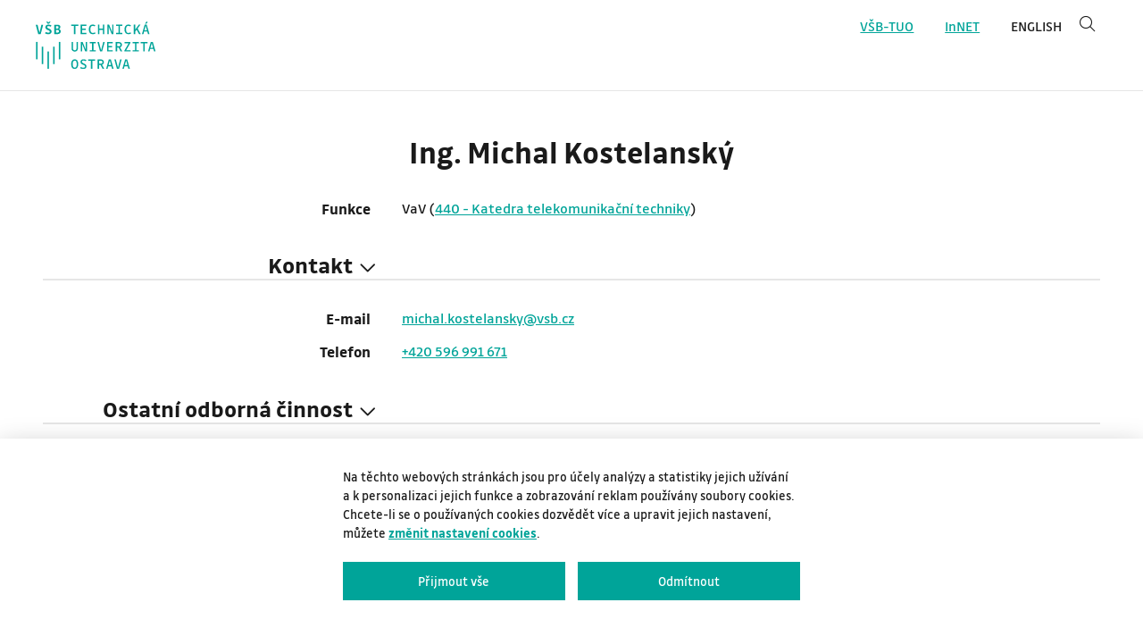

--- FILE ---
content_type: text/html;charset=UTF-8
request_url: https://www.vsb.cz/personCards/personCard.jsp?lang=cs&person=kos0177
body_size: 3149
content:
<!DOCTYPE html>
<html dir="ltr" lang="cs">
<head>
	<!--
		 Server: wp4.vsb.cz
		-->
	<title>Ing. Michal Kostelanský - profil VŠB-TUO</title>
	<meta name="description" content="Profil zaměstnance Ing. Michal Kostelanský" lang="cs"/>
	<meta http-equiv="Content-Type" content="text/html; charset=UTF-8">
	<meta name="robots" content="index, follow">
	<meta name="revisit-after" content="7 days">
	<meta name="format-detection" content="telephone=no">
	<meta name="viewport" content="width=device-width, initial-scale=1.0">

	<link rel="apple-touch-icon" sizes="180x180" href="/share/webresources/favicons/vsb/apple-touch-icon.png">
	<link rel="icon" type="image/png" sizes="32x32" href="/share/webresources/favicons/vsb/favicon-32x32.png">
	<link rel="icon" type="image/png" sizes="16x16" href="/share/webresources/favicons/vsb/favicon-16x16.png">
	<link rel="manifest" href="/share/webresources/favicons/vsb/site.webmanifest">
	<link rel="mask-icon" href="/share/webresources/favicons/vsb/safari-pinned-tab.svg" color="#00a499">
	<link rel="shortcut icon" href="/share/webresources/favicons/vsb/favicon.ico">
	<meta name="msapplication-TileColor" content="#00a499">
	<meta name="msapplication-config" content="/share/webresources/favicons/vsb/browserconfig.xml">
	<meta name="theme-color" content="#00a499">

	<link type="text/css" rel="stylesheet" href="/share/webresources/fonts/drive-font/vsb-drive-font.css"/>
	<link type="text/css" rel="stylesheet" href="/share/webresources/fonts/font-awesome/6.7.1/css/all.min.css">
	<link type="text/css" rel="stylesheet" href="/share/webresources/js/featherlight/1.7.13/featherlight.min.css"/>
	<link type="text/css" rel="stylesheet" href="/share/webresources/js/nprogress/0.2.0/css/nprogress.min.css"/>
	<link type="text/css" rel="stylesheet" href="/share/webresources/js/vsb/search-box/css/search-box.css"/>
	<link type="text/css" rel="stylesheet" href="/share/webresources/js/side-menu/css/side-menu.css"/>
	<link type="text/css" rel="stylesheet" href="/share/webresources/js/cookieconsent/2.7.2/cookieconsent.css">
	<link type="text/css" rel="stylesheet" href="/share/webresources/js/iframemanager/1.0/iframemanager.css">
	<link type="text/css" rel="stylesheet" href="/share/webresources/js/leaflet/1.9.4/leaflet.css" />

	<link type="text/css" rel="stylesheet" href="/personCards/css/vsb-style.css"/>
	<link type="text/css" rel="stylesheet" href="/personCards/css/personcard.css"/>

	<script type="text/javascript" src="/share/webresources/js/jquery/3.7.1/jquery.min.js"></script>
	<script type="text/javascript" src="/share/webresources/js/custom-elements/1.0.0/custom-elements.min.js"></script>
	<script type="text/javascript" src="/share/webresources/js/common.js"></script>
	<script type="text/javascript" src="/share/webresources/js/featherlight/1.7.13/featherlight.min.js"></script>
	<script type="text/javascript" src="/share/webresources/js/nprogress/0.2.0/js/nprogress.min.js"></script>
	<script type="text/javascript" src="/share/webresources/js/leaflet/1.9.4/leaflet.js"></script>
	<script type="text/javascript" src="/share/webresources/js/vsb/template-handlers/header-handler.js"></script>
	<script type="text/javascript" src="/share/webresources/js/vsb/template-handlers/footer-handler.js"></script>
	<script type="text/javascript" src="/share/webresources/js/vsb/template-handlers/side-menu-handler.min.js"></script>
	<script type="text/javascript" src="/share/webresources/js/vsb/search-box/js/search-box.js"></script>
	<script type="text/javascript" src="/share/webresources/js/side-menu/js/side-menu.min.js"></script>
	<script type="text/javascript" src="/personCards/js/map.js"></script>
	<script defer type="text/javascript" src="/share/webresources/js/cookieconsent/2.7.2/cookieconsent.js"></script>
	<script defer type="text/javascript" src="/share/webresources/js/iframemanager/1.0/iframemanager.js"></script>
	<script defer type="text/javascript" src="/share/webresources/js/vsb/cookieconsent-init.js"></script>

	<script type="text/javascript">
		function slideSection(name) {
			$('#' + name + '-section').slideToggle("slow");
			$('.' + name + '-icon').toggle();
		}
	</script>

</head>

<body class="no-touch">
<!-- HEADER -->
<header class="header">
	<div id="header-names-part" style="height: 0;"></div>   <!-- for compatibility -->

	<div id="header-white-part">
		<nav id="header-logo-container" role="navigation">
			<a class="image-with-link" href="https://www.vsb.cz" title='VŠB – Technická univerzita Ostrava' aria-label='VŠB – Technická univerzita Ostrava'><img src="/share/webresources/logos/full/vsb/vsb_cs.svg"></a>
		</nav>

		<div class="container-header no-resize">
			<div id="header-links">
				<nav role="navigation">
					<span id="secondary-menu"></span>
					<a id="link-vsb" class="header-link" href='https://www.vsb.cz/cs'>VŠB-TUO</a>
					<span class="link-spacer"></span>
					<a id="link-innet" class="header-link" href="https://innet.vsb.cz">InNET</a>
					<span class="link-spacer"></span>
					<a class="header-link link-lang" href="/personCards/personCard.jsp?lang=en&person=kos0177">English</a>
							<search-box placeholder='Vyhledávání'
										search-url="https://www.vsb.cz/cs/vyhledavani" search-parameter='query'
										smallstate-breakpoint="9999999px" smallstate-offset-breakpoint="1201px"
										smallstate-offset1="40px" smallstate-offset2="40px"></search-box>
						</nav>
			</div>

			<div id="mobile-menu">
				<nav role="navigation">
					<a id="mobile-menu-show" href="javascript: showSideMenu();" aria-label="show side menu"><i aria-label='show menu' class='fal fa-bars'></i></a>
					<a id="mobile-menu-hide" href="javascript: hideSideMenu();" aria-label="hide side menu"><i aria-label='hide menu' class='fal fa-times'></i></a>
				</nav>
			</div>
		</div>
	</div>

	<div id="names-part-placeholder" style="height: 0;"></div>    <!-- for compatibility -->

	<div id="white-part-placeholder"></div>
</header>

<!-- MIDDLE -->
<div style="display: table; width: 100%; height: 100%;">
	<aside id="side-menu-container" class="main-page" style="display: none;">
		<nav id="sideMenu" role="navigation"></nav>
	</aside>

	<script type="text/javascript">
		
				var langSwitchLabel = 'EN';
				var langSwitchLink = '/personCards/personCard.jsp?lang=en&person=kos0177';
				var searchPage = 'https://www.vsb.cz/cs/vyhledavani'
			

		var sideMenu = new SideMenu("", "cs", [], [], [{
			"label": "InNET",
			"link": "https://innet.vsb.cz"
		}], searchPage, "query", [{"label": langSwitchLabel, "link": langSwitchLink}]);
		sideMenu.bindToElementId("sideMenu");
	</script>

	<div class="content-container">
		<div class="personcard-container personcard container">
			<h1 class="person-title">Ing. Michal Kostelanský</h1>
			<div class="key">
					Funkce</div>
				<div class="value">
					VaV
								(<a href='https://profily.vsb.cz?orgunit=440'>440 - Katedra telekomunikační techniky</a>)
							<br/>
					</div>
			<div id="contact-title" class="section-title" onclick="slideSection('contact');">
					<h2>Kontakt<i
						class="vsb-icon icon-right contact-icon fal fa-chevron-right"></i><i
						class="vsb-icon icon-down contact-icon fal fa-chevron-down"></i></h2>
				</div>

				<div id="contact-section" class="section-content">
					<div class="key">
							E-mail</div>
						<div class="value">
							<a href='#' onClick="emailLinkVsb('michal.kostelansky')">
								<script type='text/javascript'>document.write(emailTextVsb('michal.kostelansky'));</script>
							</a>
						</div>
					<div class="key">
							Telefon</div>
						<div class="value">
							<a href="tel:+420 596 991 671">+420 596 991 671</a>
								<br/>
							</div>
					</div>
			<div class="section-title" onclick="slideSection('activity');">
					<h2>Ostatní odborná činnost<i	class="vsb-icon icon-right activity-icon fal fa-chevron-right"></i><i class="vsb-icon icon-down activity-icon fal fa-chevron-down"></i></h2>
				</div>

				<div id="activity-section" class="section-content">
					<div class="key">
							Významné publikace</div>
						<div class="value">
							<a href="/personCards/publications.jsp?person=kos0177&lang=cs" data-featherlight="iframe" data-featherlight-close-icon="" data-featherlight-variant="vsb-light">Publikace z evidence VŠB-TUO</a>
						</div>
					<div class="key">
							Řešené projekty - spoluřešitel</div>
						<div class="value">
							<a href="/personCards/coSolverProjects.jsp?person=kos0177&lang=cs" data-featherlight="iframe" data-featherlight-close-icon="" data-featherlight-variant="vsb-light">Řešené projekty - spoluřešitel</a>
						</div>
					<div class="key">
							Vědeckovýzkumné výstupy z evidence VŠB-TUO</div>
						<div class="value">
							<a href="/personCards/scienceOutput.jsp?person=kos0177&lang=cs" data-featherlight="iframe" data-featherlight-close-icon="" data-featherlight-variant="vsb-light">Vědeckovýzkumné výstupy z evidence VŠB-TUO</a>
						</div>
					</div>
			<div class="requiredLoginLink">
					<a href="/personCards/login?requestedResource=https%3A%2F%2Fwww.vsb.cz%2FpersonCards%2FpersonCard.jsp%3Flang%3Dcs%26person%3Dkos0177">Některé informace se můžou zobrazit až po přihlášení&nbsp;<i class="fas fa-sign-in-alt" aria-hidden="true"></i></a>
				</div>
			</div>
	</div>
</div>

<script type="text/plain" data-cookiecategory="analytics">
	var newScript = document.createElement("script");
	newScript.type = "text/javascript";
	newScript.setAttribute("src", "https://www.googletagmanager.com/gtag/js?id=G-M5BXV95R4W");
	newScript.setAttribute("async", "");
	document.documentElement.firstChild.appendChild(newScript);
	window.dataLayer = window.dataLayer || [];
	function gtag(){dataLayer.push(arguments);}
	gtag('js', new Date());
	gtag('config', 'G-M5BXV95R4W');
</script>

<script type="text/javascript">
	window.addEventListener("load", function () {
		if ((navigator.userAgent.indexOf("MSIE ") !== -1) || (navigator.userAgent.indexOf("Trident/") !== -1)
			|| (navigator.userAgent.indexOf("Edge/") !== -1))
			document.body.classList.add("ms");	// microsoft detection for generated css in contents

		if ((navigator.userAgent.toLowerCase().indexOf("android") > -1)
			|| (navigator.userAgent.toLowerCase().indexOf("windows phone") > -1)
			|| (navigator.userAgent.toLowerCase().indexOf("blackberry") > -1)
			|| (navigator.userAgent.match(/(iPod|iPhone|iPad)/) && navigator.userAgent.match(/AppleWebKit/)))
			document.body.classList.remove("no-touch");  // disable hover for mobile devices
	});
</script>
</body>
</html>


--- FILE ---
content_type: text/css
request_url: https://www.vsb.cz/share/webresources/fonts/drive-font/vsb-drive-font.css
body_size: 411
content:
/*  Mapping of DRIVE font for VSB main pages */


/* thin */

@font-face {
  font-family: "Drive";
  font-style: normal;
  font-weight: 100;
  font-display: swap;
  src: url('Drive-Thin.woff2') format('woff2'),
       url('Drive-Thin.woff') format('woff');
}

@font-face {
  font-family: "Drive";
  font-style: normal;
  font-weight: 200;
  font-display: swap;
  src: url('Drive-Thin.woff2') format('woff2'),
       url('Drive-Thin.woff') format('woff');
}

@font-face {
  font-family: "Drive";
  font-style: italic;
  font-weight: 100;
  font-display: swap;
  src: url('Drive-ThinItalic.woff2') format('woff2'),
       url('Drive-ThinItalic.woff') format('woff');
}

@font-face {
  font-family: "Drive";
  font-style: italic;
  font-weight: 200;
  font-display: swap;
  src: url('Drive-ThinItalic.woff2') format('woff2'),
       url('Drive-ThinItalic.woff') format('woff');
}


/* normal */

@font-face {
  font-family: "Drive";
  font-style: normal;
  font-weight: 300;
  font-display: swap;
  src: url('Drive-Book.woff2') format('woff2'),
       url('Drive-Book.woff') format('woff');
}

@font-face {
  font-family: "Drive";
  font-style: normal;
  font-weight: 400;
  font-display: swap;
  src: url('Drive-Book.woff2') format('woff2'),
       url('Drive-Book.woff') format('woff');
}

@font-face {
  font-family: "Drive";
  font-style: italic;
  font-weight: 300;
  font-display: swap;
  src: url('Drive-BookItalic.woff2') format('woff2'),
       url('Drive-BookItalic.woff') format('woff');
}

@font-face {
  font-family: "Drive";
  font-style: italic;
  font-weight: 400;
  font-display: swap;
  src: url('Drive-BookItalic.woff2') format('woff2'),
       url('Drive-BookItalic.woff') format('woff');
}


/* medium */

@font-face {
  font-family: "Drive";
  font-style: normal;
  font-weight: 500;
  font-display: swap;
  src: url('Drive-Medium.woff2') format('woff2'),
       url('Drive-Medium.woff') format('woff');
}

@font-face {
  font-family: "Drive";
  font-style: italic;
  font-weight: 500;
  font-display: swap;
  src: url('Drive-MediumItalic.woff2') format('woff2'),
       url('Drive-MediumItalic.woff') format('woff');
}


/* bold */

@font-face {
  font-family: "Drive";
  font-style: normal;
  font-weight: 600;
  font-display: swap;
  src: url('Drive-Bold.woff2') format('woff2'),
       url('Drive-Bold.woff') format('woff');
}

@font-face {
  font-family: "Drive";
  font-style: normal;
  font-weight: 700;
  font-display: swap;
  src: url('Drive-Bold.woff2') format('woff2'),
       url('Drive-Bold.woff') format('woff');
}

@font-face {
  font-family: "Drive";
  font-style: italic;
  font-weight: 600;
  font-display: swap;
  src: url('Drive-BoldItalic.woff2') format('woff2'),
       url('Drive-BoldItalic.woff') format('woff');
}


@font-face {
  font-family: "Drive";
  font-style: italic;
  font-weight: 700;
  font-display: swap;
  src: url('Drive-BoldItalic.woff2') format('woff2'),
       url('Drive-BoldItalic.woff') format('woff');
}


/* extrabold */

@font-face {
  font-family: "Drive";
  font-style: normal;
  font-weight: 800;
  font-display: swap;
  src: url('Drive-Extrabold.woff2') format('woff2'),
       url('Drive-Extrabold.woff') format('woff');
}

@font-face {
  font-family: "Drive";
  font-style: normal;
  font-weight: 900;
  font-display: swap;
  src: url('Drive-Extrabold.woff2') format('woff2'),
       url('Drive-Extrabold.woff') format('woff');
}

@font-face {
  font-family: "Drive";
  font-style: italic;
  font-weight: 800;
  font-display: swap;
  src: url('Drive-ExtraboldItalic.woff2') format('woff2'),
       url('Drive-ExtraboldItalic.woff') format('woff');
}

@font-face {
  font-family: "Drive";
  font-style: italic;
  font-weight: 900;
  font-display: swap;
  src: url('Drive-ExtraboldItalic.woff2') format('woff2'),
       url('Drive-ExtraboldItalic.woff') format('woff');
}

--- FILE ---
content_type: text/css
request_url: https://www.vsb.cz/share/webresources/js/vsb/search-box/css/search-box.css
body_size: 436
content:
.search-box {
	line-height: 0;
	display: inline-block;
	text-align: left;
	position: absolute;
	top: 0;
	right: 0;
	background-color: white;
	z-index: 100;
	width: auto;
}

		
.search-box input[type="search"] {
	border: none;
	width: 6rem;
}

.search-box input[type="search"],		
.search-box input[type="search"]:active,
.search-box input[type="search"]:focus,
.search-box input[type="search"]:hover {
	outline: none;
	-webkit-appearance: none;
}
		
.search-box input[type="search"]::-ms-clear {
	display: none;
}
			
.search-box input[type="search"]::-webkit-search-decoration,
.search-box input[type="search"]::-webkit-search-cancel-button,
.search-box input[type="search"]::-webkit-search-results-button,
.search-box input[type="search"]::-webkit-search-results-decoration {
	display: none;
}
			
.search-box input[type="search"]::selection {
	background-color: #d1d1d1; 
}

			
.search-box .bottom-line {
	display: inline-block;
	height: 0.4rem;
	width: 100%;
	border-bottom: 1px solid #1a1a1a;
}
			
.search-box input[type="search"]:focus ~ .bottom-line {
	border-bottom: 1px solid #009e8e;
}


.search-box .search-button {
	display: inline-block;
	margin-left: 0.4rem;
	margin-right: 0.4rem;
	float: right;
	cursor: pointer;
} 

--- FILE ---
content_type: text/css
request_url: https://www.vsb.cz/share/webresources/js/side-menu/css/side-menu.css
body_size: 1289
content:
.side-menu ul,
ul.side-menu {
	margin: 0;
}

ul.side-menu {
	padding: 0;
	margin-top: 0.3rem;
}

ul.side-menu ul {
	display: none;
}


ul.side-menu li {
	list-style: none;
}


ul.side-menu input[type=checkbox] {
	position: absolute;
	opacity: 0;
}


ul.side-menu a {
	background: white;
	color: #1a1a1a;
	text-decoration: none;
}


li.side-menu > label,
li.side-menu > a {
	position: relative;
	display: block;
	padding: 0.5rem 0.5rem 0.5rem 2rem;
	background: white;
	color: #1a1a1a;
	text-decoration: none;
}


.side-menu:not(.mobile) li.side-menu:not([data-level="1"]) > label,
.side-menu:not(.mobile) li.side-menu:not([data-level="1"]) > a {
	font-size: 85%;
}


.side-menu.mobile li.side-menu > label,
.side-menu.mobile li.side-menu > a {
	font-size: 85%;
}

.side-menu.mobile > ul > li > label,
.side-menu.mobile > ul > li > a {
	padding-left: 1rem;
}


.side-menu.mobile li > a,
.side-menu.mobile li > label {
	padding-left: 1rem;
}


li.side-menu.is-active > a,
li.side-menu.is-active > label > a {
	color: #009e8e;
	font-weight: bold;
}


ul.side-menu > li:not(:first-child) > label,
ul.side-menu > li:not(:first-child) > a {
	border-top: 0.05rem solid #e6e6e6;
}


.side-menu.mobile > ul > li.has-children > ul {
	border-top: 0.05rem solid #e6e6e6;
	padding-top: 0.1rem;
}


ul.side-menu a:hover {
	color: #009e8e;
}


.side-menu:not(.mobile) ul.side-menu label:before {
	content: ' ';
	width: 0.35rem;
	height: 0.35rem;
	position: absolute;
	top: 45%;
	border-top: 0.05rem solid black;
	border-right: 0.05rem solid black;
	left: 0.75rem;
}

.side-menu:not(.mobile) ul.side-menu input[type=checkbox]:not(:checked) + label:before {
	transform: translateY(-50%) rotate(45deg);
	transition: transform 0.1s;
	-webkit-transition-delay: 0.2s; /* Safari */
	transition-delay: 0.2s;
}

.side-menu:not(.mobile) ul.side-menu input[type=checkbox]:checked + label:before {
	transform: translateY(-75%) rotate(135deg);
	transition: transform 0.1s;
	-webkit-transition-delay: 0.2s; /* Safari */
	transition-delay: 0.2s;
}


.side-menu.mobile ul.side-menu label:after {
	content: '+';
	font-size: 160%;
	font-weight: 300;
	position: absolute;
	top: 45%;
	right: 0.45rem;
}

.side-menu.mobile ul.side-menu input[type=checkbox]:not(:checked) + label:after {
	transform: translateY(-50%);
}

.side-menu.mobile ul.side-menu input[type=checkbox]:checked + label:after {
	transform: translateY(-50%) rotate(45deg);
	transition: transform 0.1s;
	-webkit-transition-delay: 0.2s; /* Safari */
	transition-delay: 0.2s;
}


ul.side-menu input[type=checkbox]:checked + label + ul,
ul.side-menu input[type=checkbox]:checked + label:nth-of-type(n) + ul {
	/* use label:nth-of-type(n) to fix a bug on safari (<= 8.0.8) with multiple adjacent-sibling selectors*/
	display: block;
}


.side-menu.mobile ul {
	padding-left: 1.5rem;
}

.side-menu.mobile > ul,
.side-menu.mobile > ul > li > ul {
	padding-left: 0;
}


.side-menu .side-menu-search-input {
	border-style: none;
	width: calc(100% - 2rem);
	background: white;
	font-family: 'Drive', 'Verdana', sans-serif !important;
	font-weight: 300;
	user-select: auto;
	height: 1.5rem;
}

.side-menu .side-menu-search-input,
.no-touch .side-menu .side-menu-search-input:hover,
.side-menu .side-menu-search-input:focus,
.side-menu .side-menu-search-input:active {
	background: white;
	-webkit-appearance: none;
}

.side-menu .side-menu-search-input::selection {
	background: #d1d1d1;
}


.side-menu .side-menu-search-button {
	background: transparent;
	border-style: none;
	font-size: 110%;
	position: absolute;
	top: 0.7rem;
	right: 0.5rem;
	width: 2rem;
}

.no-touch .side-menu .side-menu-search-button:hover {
	color: #009e8e;
}

.no-touch .side-menu .side-menu-search-button:hover,
.side-menu .side-menu-search-button:focus,
.side-menu .side-menu-search-button:active {
	background: white;
}


.side-menu .search-box {
	display: none;
	padding-left: 1rem;
	padding-right: 0.7rem;
	padding-top: 0.5rem;
	padding-bottom: 0.5rem;
}


.side-menu.mobile .search-box {
	display: block;
	position: relative;
	border-top: 0.05rem solid #e6e6e6;
	border-bottom: 0.05rem solid #e6e6e6;
}


.side-menu .buttons-container {
	margin-top: 0.8rem;
}


.side-menu .side-menu-button {
	display: none;
	color: white;
	background-color: #009e8e;
	text-decoration: none;
	padding-left: 1rem;
	padding-right: 0.7rem;
	padding-top: 0.7rem;
	padding-bottom: 0.7rem;
	font-family: 'Drive', 'Verdana', sans-serif !important;
	font-weight: normal;
	font-size: 100%;
	transition: background-color 0.3s;
}


.no-touch .side-menu .side-menu-button:hover {
	color: white;
	background-color: #1e2838;
}


.side-menu.mobile .side-menu-button {
	display: block;
}


.side-menu .language-switch {
	display: none;
	vertical-align: middle;
	text-transform: uppercase;
	text-decoration: none !important;
	border-top: 4px solid #009e8e;
	border-bottom: 3px solid #009e8e;
	padding-left: 1rem;
	padding-top: 0.3rem;
	padding-bottom: 0.4rem;
	margin-bottom: 0.8rem;
}


.side-menu.mobile .language-switch {
	display: block;
}


.side-menu .language-switch > span {
	display: inline-block;
}


.side-menu .language-switch .fa-angle-right {
	display: inline-block;
	vertical-align: middle;
	color: #009e8e;
	height: 60%;
	margin-left: 0.3rem;
	position: relative;
	top: -0.1rem;
}


--- FILE ---
content_type: text/css
request_url: https://www.vsb.cz/personCards/css/vsb-style.css
body_size: 30191
content:
:root{--max-content-width:1920px}body{margin:0;padding:0;min-height:100vh;color:#1a1a1a;font-size:13pt;font-family:Drive,Verdana,sans-serif!important}#centercontainer img.zooming{-webkit-transition:-webkit-transform .3s ease 0s;-moz-transition:-moz-transform .3s ease 0s;-o-transition:-o-transform .3s ease 0s;transition:transform .3s ease 0s;-webkit-transform:scaleX(1);transform:scaleX(1)}.no-touch #centercontainer img.zooming:hover{-webkit-transform:scale3d(1.2,1.2,1.2);transform:scale3d(1.2,1.2,1.2)}::-moz-selection{background-color:#d1d1d1}::selection{background-color:#d1d1d1}h1{margin:0;font-size:140%}@media print,screen and (min-width:981px){h1{margin:0;font-size:200%}}a{color:#00a499}a.hover-underline{text-decoration:underline}.green,.no-touch a:hover,.theme-color{color:#00a499}.color-hgf{color:#43b02a}.color-fmt{color:#e4002b}.color-fs{color:#ffb81c}.color-ekf{color:#0047bb}.color-fei{color:#05c3de}.color-fast{color:#8246af}.color-fbi{color:#ff8200}.color-9390{color:#a28e2a}.color-9600{color:#818386}.no-hover{color:#1a1a1a}table{border-collapse:collapse;overflow-x:scroll;max-width:100%}.table-responsive{display:block;width:100%;overflow-x:auto;-webkit-overflow-scrolling:touch}img{max-width:100%}.smap img{max-width:none}:not(.mce-btn):not(.mce-window-head):not(.tox-toolbar__group)>button:not(.light-button):not(.dark-button):not(.featherlight-close):not(.side-menu-search-button):not(.lg-icon):not(.lg-prev):not(.lg-next):not(.plus):not(.minus):not(.opencms-icon):not([class^=tox-]){color:#fff;background-color:#1e2838;padding:.8rem 1.5rem;text-decoration:none;font-weight:400;font-size:90%;margin-bottom:1rem;border-style:none;transition:background-color .3s;-webkit-appearance:none;-moz-appearance:none;appearance:none;border-radius:0;font-family:Drive,Verdana,sans-serif!important;cursor:pointer}.no-touch :not(.mce-btn):not(.mce-window-head):not(.tox-toolbar__group)>button:not(.light-button):not(.dark-button):not(.featherlight-close):not(.side-menu-search-button):not(.lg-icon):not(.lg-prev):not(.lg-next):not(.plus):not(.minus):not(.opencms-icon):not([class^=tox-]):hover{background-color:#00a499}.dark-button,input[type=submit].dark-button{display:inline-block;color:#fff;background-color:#1e2838;padding:.7rem 1.5rem;margin-right:1rem;margin-bottom:.5rem;text-decoration:none;white-space:nowrap;border-style:none;transition:background-color .3s;font-size:90%;cursor:pointer;-webkit-appearance:none;-moz-appearance:none;appearance:none;border-radius:0;font-family:Drive,Verdana,sans-serif!important}.no-touch .dark-button:hover,.no-touch input[type=submit].dark-button:hover{color:#fff!important;background-color:#00a499}.light-button,input[type=submit]{display:inline-block;color:#fff;background-color:#00a499;padding:.7rem 1.5rem;margin-right:1rem;margin-bottom:.5rem;text-decoration:none;white-space:nowrap;border-style:none;transition:background-color .3s;font-size:90%;cursor:pointer;-webkit-appearance:none;-moz-appearance:none;appearance:none;border-radius:0;font-family:Drive,Verdana,sans-serif!important}.no-touch .light-button:hover,.no-touch input[type=submit]:hover{color:#fff!important;background-color:#1e2838}input[type=reset]{cursor:pointer;-webkit-appearance:none;-moz-appearance:none;appearance:none;border-radius:0;font-family:Drive,Verdana,sans-serif!important}th{padding:.5rem 1rem;background-color:#f7f7f7;border:1px solid #e6e6e6;text-align:left}.gray th{background-color:#e6e6e6}.blue th{background-color:#8a8a8a}td{padding:.5rem 1rem;border:1px solid #e6e6e6;font-size:95%}ul:not(.side-menu){list-style:none;margin:0}ol:not(.side-menu){margin:0}li:not(.side-menu):not(.study-programmes-item):not(.select2-selection__choice):not(.select2-results__option):not(.org-opencms-gwt-client-ui-css-I_CmsLayoutBundle-I_CmsListTreeCss-listTreeItem):not(.tabs-title){position:relative;padding-bottom:.6rem;font-size:95%}li:not(.side-menu):not(.study-programmes-item):not(.select2-selection__choice):not(.select2-results__option):not(.org-opencms-gwt-client-ui-css-I_CmsLayoutBundle-I_CmsListTreeCss-listTreeItem):not(.tabs-title) p{line-height:normal}ul:not(.lg-dropdown):not(.accordion):not(.collapse):not(.ui-menu)>li:not(.study-programmes-item):not(.side-menu):not(.signpost):not(.select2-search):not(.select2-selection__choice):not(.select2-results__option):not(.org-opencms-gwt-client-ui-css-I_CmsLayoutBundle-I_CmsListTreeCss-listTreeItem):not(.tabs-title):before{content:"\f105";font-family:Font Awesome\ 6 Pro;font-size:100%;font-weight:400;line-height:1;margin:0 .3rem 0 -.95em}.hidden{display:none}.screen-reader-only{position:absolute;left:-10000px;top:auto;width:1px;height:1px;overflow:hidden}.noborder,.noborder td,.noborder th{border:none!important}#nprogress .bar{background:#00a499}#nprogress .bar .peg{display:none}.reverse-href a,a.reverse-href{color:#1a1a1a;transition:color .3s}.no-touch .reverse-href a:hover,.no-touch a.reverse-href:hover{color:#00a499}.blue .reverse-href a,.blue a.reverse-href{color:#fff;transition:color .3s}.no-touch .blue .reverse-href a:hover,.no-touch .blue a.reverse-href:hover{color:#00a499}.middle-wrapper{display:flex;align-items:stretch;max-width:var(--max-content-width);margin:0 auto}#side-menu-container{width:16rem;vertical-align:top;height:inherit;position:relative;border-right:1px solid #e6e6e6;padding:1.7rem;flex-shrink:0}@media print,screen and (min-width:1601px){#side-menu-container{width:19rem}}#side-menu-container.mobile{padding:0}#side-menu-container #sideMenu.mobile{overflow-y:scroll}.content-container{display:block;width:100%}.container{padding:1rem;overflow:hidden}@media print,screen and (min-width:981px){.container{padding:2rem}}@media print,screen and (min-width:1201px){.container{padding:3rem}}.container-title{padding-bottom:0;border-bottom:none}.container-white{background-color:#fff}.container-blue{color:#fff;background-color:#1e2838}.container-gray{background-color:#f5f5f5}.container-without-bottom{border-bottom:none}.container-breadcrumbs{padding:1rem;border-bottom:.05rem solid #e6e6e6}@media print,screen and (min-width:981px){.container-breadcrumbs{padding-left:2rem}}@media print,screen and (min-width:1201px){.container-breadcrumbs{padding-left:3rem}}#centercontainer .container+.container:not(.delimiter-false),#centercontainer .container+.OpenCmsWebform,#centercontainer .container+.vsbExports,#centercontainer .OpenCmsWebform+.container:not(.delimiter-false),#centercontainer .vsbExports+.container:not(.delimiter-false),#centercontainer .vsbExports+.vsbExports{border-top:.05rem solid #e6e6e6}#centercontainer .container:first-child,#centercontainer .OpenCmsWebform:first-child,#centercontainer .vsbExports:first-child,#centercontainer div:first-child .container,#centercontainer div:first-child .OpenCmsWebform,#centercontainer div:first-child .vsbExports{border-top:none}#centercontainer .container.gray:last-child:not(.delimiter-false),#centercontainer>div:last-child>*>.gray:not(.delimiter-false){border-bottom:.05rem solid #e6e6e6}#centercontainer .container.blue:last-child:not(.delimiter-false),#centercontainer>div:last-child>*>.blue:not(.delimiter-false){border-bottom:.05rem solid #fff}.breadcrumbs{font-size:100%;font-weight:700}.breadcrumbs a{color:#00a499;font-weight:400}.breadcrumbs a:last-of-type{color:#1a1a1a;font-weight:700;text-decoration:none}.breadcrumbs a:not(:last-of-type):hover{color:#999b9e;transition:color .3s;text-decoration:none!important}.breadcrumbs span{font-weight:400;margin:0 4px}.col-1{width:100%;margin-top:2rem;padding-right:0;box-sizing:border-box}@media print,screen and (min-width:800px){.col-1{width:8.333%;padding-right:2rem}}.col-2{width:100%;margin-top:2rem;padding-right:0;box-sizing:border-box}@media print,screen and (min-width:800px){.col-2{width:16.666%;padding-right:2rem}}.col-3{width:100%;margin-top:2rem;padding-right:0;box-sizing:border-box}@media print,screen and (min-width:800px){.col-3{width:25%;padding-right:2rem}}.col-4{width:100%;margin-top:2rem;padding-right:0;box-sizing:border-box}@media print,screen and (min-width:800px){.col-4{width:33%;padding-right:2rem}}.col-5{width:100%;margin-top:2rem;padding-right:0;box-sizing:border-box}@media print,screen and (min-width:800px){.col-5{width:41.666%;padding-right:2rem}}.col-6{width:100%;margin-top:2rem;padding-right:0;box-sizing:border-box}@media print,screen and (min-width:800px){.col-6{width:50%;padding-right:2rem}}.col-7{width:100%;margin-top:2rem;padding-right:0;box-sizing:border-box}@media print,screen and (min-width:800px){.col-7{width:58.333%;padding-right:2rem}}.col-8{width:100%;margin-top:2rem;padding-right:0;box-sizing:border-box}@media print,screen and (min-width:800px){.col-8{width:66%;padding-right:2rem}}.col-9{width:100%;margin-top:2rem;padding-right:0;box-sizing:border-box}@media print,screen and (min-width:800px){.col-9{width:75%;padding-right:2rem}}.col-10{width:100%;margin-top:2rem;padding-right:0;box-sizing:border-box}@media print,screen and (min-width:800px){.col-10{width:83.333%;padding-right:2rem}}.col-11{width:100%;margin-top:2rem;padding-right:0;box-sizing:border-box}@media print,screen and (min-width:800px){.col-11{width:91.666%;padding-right:2rem}}.col-12{width:100%;margin-top:2rem;padding-right:0;box-sizing:border-box}@media print,screen and (min-width:800px){.col-12{width:100%}}.vsb-alert{padding:.75rem 1.25rem;margin-bottom:1rem!important;margin:auto;border:1px solid transparent;text-align:center}.vsb-alert.error{color:#721c24;background-color:#f8d7da;border-color:#f5c6cb}.vsb-alert.info{color:#004085;background-color:#cce5ff;border-color:#b8daff}.vsb-alert.success{color:#155724;background-color:#d4edda;border-color:#c3e6cb}.vsb-alert.warning{color:#856404;background-color:#fff3cd;border-color:#ffeeba}.vsbCheckbox{display:inline-block;margin-bottom:1.5rem}.vsbCheckbox label{display:inline-block;position:relative;font-size:85%;font-weight:400;padding-left:2rem;margin-right:1rem;cursor:pointer;-webkit-user-select:none;-moz-user-select:none;-ms-user-select:none;user-select:none}@media print,screen and (min-width:661px){.vsbCheckbox label{font-size:95%}}.vsbCheckbox label:before{content:"";width:1.2rem;height:1.2rem;border:1px solid #999b9e;position:absolute;left:0;top:50%;transform:translateY(-50%)}.vsbCheckbox input[type=checkbox]{display:none;width:0;height:0}.vsbCheckbox input:checked+label{text-shadow:0 0 1px #666}.vsbCheckbox input:checked+label:before{border:1px solid #00a499;transition:border .8s}.vsbCheckbox input+label:after{content:"";opacity:0;width:.8rem;height:.8rem;position:absolute;left:.25rem;top:50%;transform:translateY(-50%);background-color:#00a499}.vsbCheckbox input:checked+label:after{opacity:1;transition:opacity .8s}.vsbCheckbox.radio input[type=radio]{display:none;width:0;height:0}.vsbCheckbox.radio label:before{border-radius:.6rem}.vsbCheckbox.radio label:after{border-radius:.4rem}.vsbSitemap a{color:#1a1a1a;font-weight:400}.lg-backdrop,.lg-slide{z-index:10000000!important}.lg-on{overflow:hidden!important}.featherlight-content{padding:0!important;margin:0!important;border-width:0!important;max-width:85vw!important;max-height:85vh!important}.featherlight-content iframe{allowfullscreen:true;max-width:85vw!important;max-height:85vh!important}.featherlight-content iframe body{margin:0!important;padding:0!important}.featherlight .featherlight-close-icon{font-size:1.4em;width:auto!important;line-height:normal!important;padding:.3rem;color:#000!important;background:transparent!important}@media print,screen and (min-width:981px){.featherlight .featherlight-close-icon{font-size:1em;padding:.7rem}}.featherlight .featherlight-close-icon:before{content:"\f00d";font-family:Font Awesome\ 6 Pro;font-weight:900;font-style:normal}.no-touch .featherlight .featherlight-close-icon:hover:before{color:#9c2727}.featherlight.vsb-light .featherlight-close-icon{color:#000!important;background:transparent!important}.no-touch .featherlight.vsb-light .featherlight-close-icon:hover:before{color:#9c2727}.featherlight.vsb-dark .featherlight-close-icon{color:#fff!important;background:transparent!important}.no-touch .featherlight.vsb-dark .featherlight-close-icon:hover:before{color:red}.tooltipster-box{font-size:95%;background:#fff!important;border-radius:0!important;border:1px solid #ccc!important}.tooltipster-left .tooltipster-box{margin-right:9px!important}.tooltipster-right .tooltipster-box{margin-left:9px!important}.tooltipster-content{color:#1a1a1a!important}.tooltipster-left .tooltipster-arrow-background,.tooltipster-left .tooltipster-arrow-border{border-left-color:#ccc!important}.tooltipster-right .tooltipster-arrow-background,.tooltipster-right .tooltipster-arrow-border{border-right-color:#ccc!important}.youtube-video{width:100%}@media print,screen and (min-width:661px){.youtube-video{width:560px}}.opencast-video{width:100%}@media print,screen and (min-width:661px){.opencast-video{width:565px}}.custom-select{position:relative}.custom-select select{display:none}.select-selected{background-color:#00a499;color:#fff;border:1px solid transparent;border-bottom-color:rgba(0,0,0,.1);cursor:pointer;padding:13px 2rem 13px 16px;-webkit-user-select:none;-moz-user-select:none;-ms-user-select:none;user-select:none}.no-touch .select-selected:hover{background-color:#1e2838}.select-selected:after{position:absolute;content:"";top:21px;right:12px;width:0;height:0;border:6px solid transparent;border-top-color:#fff}.select-selected.select-arrow-active:after{border-color:transparent transparent #fff;top:15px}.select-items{position:absolute;background-color:#f5f5f5;left:0;right:0;z-index:99}.select-items div{color:#1a1a1a;padding:8px 16px;border:1px solid transparent;border-bottom-color:rgba(0,0,0,.1);cursor:pointer;-webkit-user-select:none;-moz-user-select:none;-ms-user-select:none;user-select:none}.no-touch .select-items div:hover{background-color:rgba(0,0,0,.1)}.select-hide{display:none}.decorated-box{display:block;padding:2rem;border:1px solid #e6e6e6;position:relative;overflow:hidden;background-color:#fff;max-width:calc(100vw - 8rem)}html[data-browser*=Trident] .decorated-box{max-width:calc(100vw - 10rem)}.decorated-box:not(:last-child){margin-bottom:3rem}.decorated-box:before{left:0;top:0;border-right:18px solid transparent;border-top:18px solid #e6e6e6}.decorated-box:after,.decorated-box:before{content:"";width:0;height:0;position:absolute}.decorated-box:after{right:0;bottom:0;border-left:18px solid transparent;border-bottom:18px solid #e6e6e6}@media print,screen and (max-width:699px){.decorated-box:last-child{margin-bottom:3rem}}@media print,screen and (min-width:981px){body.side-menu-visible .decorated-box{max-width:calc(100vw - 8rem)}html[data-browser*=Trident] body.side-menu-visible .decorated-box{max-width:calc(100vw - 36rem)}body:not(.side-menu-visible) .decorated-box{max-width:calc(100vw - 8rem)}html[data-browser*=Trident] body:not(.side-menu-visible) .decorated-box{max-width:calc(100vw - 16rem)}}.decorated-box .content{padding:2.5rem 2.5rem 2.5rem 3.5rem;font-size:90%}.decorated-box .content p{font-size:90%}.rect-item{border:1px solid #e6e6e6;background-color:#fff}.rect-item:not(:last-child){margin-bottom:20px}.rect-item .content{padding:2.5rem 2.5rem 2.5rem 3.5rem;font-size:90%}.rect-item .content .rect-item .content p{font-size:90%}.skip-content{display:block;position:absolute;left:-10000rem;padding:1rem}.skip-content:focus{position:static}.skip-content.skip-header:focus,.skip-content.skip-to-main:focus{position:absolute;top:0;left:0;z-index:1300;background:#fff}.skip-to{height:0;width:0}.contact-container,.error-container{text-align:center}.error-container .error-title h1{font-size:150%}@media print,screen and (min-width:661px){.error-container .error-title h1{font-size:250%}}@media print,screen and (min-width:981px){.error-container .error-title h1{font-size:294%}}@media print,screen and (min-width:1201px){.error-container .error-title h1{font-size:338%}}.error-container .error-title h1 .english{font-size:65%}.error-container .error-subtitle h3{font-size:100%;font-weight:500}@media print,screen and (min-width:661px){.error-container .error-subtitle h3{font-size:145%}}@media print,screen and (min-width:981px){.error-container .error-subtitle h3{font-size:190%}}@media print,screen and (min-width:1201px){.error-container .error-subtitle h3{font-size:200%}}.error-container .error-subtitle h3 .english{font-size:75%}.error-container .error-subtitle h4{font-size:100%;font-weight:500}@media print,screen and (min-width:661px){.error-container .error-subtitle h4{font-size:125%}}@media print,screen and (min-width:981px){.error-container .error-subtitle h4{font-size:150%}}@media print,screen and (min-width:1201px){.error-container .error-subtitle h4{font-size:160%}}.error-container .error-subtitle h4 .english{font-size:75%}.error-container .error-buttons{margin-bottom:1rem}@media print,screen and (min-width:981px){.error-container .error-buttons{margin-bottom:0}}.error-container .error-buttons button.light-button{width:16rem;cursor:pointer;margin-left:.5rem;margin-right:.5rem;font-size:94%}@media print,screen and (min-width:661px){.error-container .error-buttons button.light-button{font-size:112%}}.links-container{width:80%;margin-left:auto;margin-right:auto;text-align:center}.links-container h2{font-size:100%}@media print,screen and (min-width:661px){.links-container h2{font-size:150%}}.links-container p,.links-container ul{font-size:75%}@media print,screen and (min-width:661px){.links-container p,.links-container ul{font-size:100%}}.links-container-cs,.links-container-en{display:block;width:100%;vertical-align:top;text-align:left}@media print,screen and (min-width:981px){.links-container-cs,.links-container-en{display:inline-block;width:45%;padding:0 1rem}}@media print,screen and (min-width:1201px){.links-container-cs,.links-container-en{display:inline-block;width:45%;padding:0 .5rem}}.error-image{padding:2rem 0}.error-image img{max-width:100%}.contact-container p.error-message{color:red}table.bt td{padding:0;margin-bottom:1rem}table.bt tbody tr:before,table.bt tbody tr:last-child:after{content:" ";display:block;border-top:1px solid #9b9b9b}table.bt tbody tr:not(.no-headings) td,table.bt tbody tr:not(.no-headings) td:before{width:100%!important;display:block!important}table.bt tbody td:first-child{padding-top:1rem}table.bt tfoot tr:not(.no-headings) td,table.bt tfoot tr:not(.no-headings) td:before,table.bt tfoot tr:not(.no-headings) th,table.bt tfoot tr:not(.no-headings) th:before{width:100%!important;display:block!important}.select2-dropdown{border-radius:0!important;width:100%;min-width:15rem;max-width:25rem}.select2-container--default .select2-results__option--highlighted[aria-selected]{background-color:#00a499!important}.simple-pagination{display:inline-block!important}.simple-pagination li:before{display:none}.simple-pagination li>a,.simple-pagination li>span{color:#1a1a1a;border:none;background:none;box-shadow:none;text-decoration:none;-webkit-user-select:none;-moz-user-select:none;-ms-user-select:none;user-select:none;border-radius:0;padding:.2rem .5rem;font-size:90%;transition:color .3s}.blue .simple-pagination li>a,.blue .simple-pagination li>span{color:#fff}.simple-pagination li>a.first,.simple-pagination li>a.last{font-size:90%;font-weight:400;text-decoration:underline!important}.simple-pagination li>a.page-link:not(.prev):not(.next):not(.first):not(.last){color:#1a1a1a;background-color:transparent;transition:all .3s}.blue .simple-pagination li>a.page-link:not(.prev):not(.next):not(.first):not(.last){color:#fff}.simple-pagination li.disabled .first,.simple-pagination li.disabled .last,.simple-pagination li.disabled .next,.simple-pagination li.disabled .prev,.simple-pagination li>span.first,.simple-pagination li>span.last{display:none}.simple-pagination li:last-child>a{padding-right:0;margin-right:0}.no-touch .simple-pagination li>a.first:hover,.no-touch .simple-pagination li>a.last:hover,.no-touch .simple-pagination li>a.next:hover,.no-touch .simple-pagination li>a.page-link:hover,.no-touch .simple-pagination li>a.prev:hover,.no-touch .simple-pagination li>span.ellipse:hover{color:#00a499;transition:color .3s}.no-touch .simple-pagination li>a.page-link:not(.prev):not(.next):not(.first):not(.last):hover{color:#fff;background-color:#00a499;transition:all .3s}.simple-pagination .next,.simple-pagination .prev{font-weight:700;font-size:120%}.simple-pagination .current:not(.prev):not(.next):not(.first):not(.last){color:#fff;background-color:#00a499;font-weight:700}.simple-pagination .info-box{color:#bfbfbf;font-size:95%}.inside-featherlight{display:none;padding:2rem}.w-10{width:10%}.w-20{width:20%}.w-30{width:30%}.w-40{width:40%}.w-50{width:50%}.w-60{width:60%}.w-70{width:70%}.w-80{width:80%}.w-90{width:90%}.w-100{width:100%}.align-center{text-align:center}.vsbAccordion.white{background-color:#fff}.vsbAccordion.gray{background-color:#f5f5f5}.vsbAccordion.blue{background-color:#1e2838;color:#fff}.vsbAccordion.blue .light-button:hover{color:#fff;background-color:#00a499}.vsbAccordion h1{margin-bottom:1rem}.vsbAccordion div.accordion-block .accordion-headline{margin:.5em 0;display:inline-block;position:relative}.vsbAccordion div.accordion-block .accordion-headline:not(.empty):after{content:"\f105";font-family:Font Awesome\ 6 Pro;font-size:90%;font-weight:400;margin-left:.3rem;display:inline-block;transition:transform .1s;-webkit-transition-delay:.2s;transition-delay:.2s}.vsbAccordion div.accordion-block.active .accordion-headline:after{transform:rotate(90deg)}.vsbAccordion div.accordion-block .item{padding-bottom:1em}.vsbAccordion .accordion-list{padding-left:20px}.vsbAccordion .accordion-list li.accordion-block strong.accordion-headline{margin-bottom:1em}.vsbAccordion .accordion-list li.accordion-block .item{padding-bottom:.5em;margin-left:1.3rem}.vsbAccordion .accordion-list hr{margin-bottom:1.3rem}.vsbAccordion hr{border:0;border-top:1px solid #ececec;border-bottom:1px solid #ececec}.admission.white{background-color:#fff}.admission.gray{background-color:#f5f5f5}.admission.blue{background-color:#1e2838;color:#fff}.admission.centered .title{text-align:center}.admission.centered table{margin:auto}.admission.centered .faculty h2,.admission.centered .faculty p{text-align:center}.admission table{width:100%}@media print,screen and (min-width:1501px){.admission table{width:80%}}@media print,screen and (min-width:1901px){.admission table{width:70%}}.admission .faculty:not(:last-of-type){margin-bottom:4rem}.admission .moreInfo p{font-size:95%;line-height:200%}.alternative-delivery.white{background-color:#fff}.alternative-delivery.gray{background-color:#f5f5f5}.alternative-delivery.blue{background-color:#1e2838}.alternative-delivery .error{width:100%;color:#980b0b;background-color:#c6bcbc;border:.1rem solid #980b0b;padding:1rem}.alternative-delivery .rect-item .title{font-size:105%;font-weight:700}.alternative-delivery .rect-item .title a{color:#1a1a1a}.alternative-delivery .rect-item .title a:hover{color:#00a499}.alternative-delivery .rect-item .date{color:#767676;padding-top:9px;padding-bottom:9px}.alternative-delivery .rect-item .annotation{padding-top:3px;padding-bottom:9px}li.side-menu.is-active>a,li.side-menu.is-active>label>a,ul.side-menu a:hover{color:#00a499!important}.side-menu .side-menu-button{background-color:#00a499!important}.side-menu .language-switch{border-top:4px solid #00a499!important;border-bottom:3px solid #00a499!important}.no-touch .side-menu .side-menu-search-button:hover,.side-menu .language-switch .icon-arrow-right{color:#00a499!important}.search-box input[type=search]:focus~.bottom-line{border-bottom:1px solid #00a499!important}.contact-form.white{background-color:#fff}.contact-form.gray{background-color:#f5f5f5}.contact-form.gray input[type=text],.contact-form.gray select textarea{border:1px solid transparent}.contact-form.gray input[type=text]:focus,.contact-form.gray select:focus,.contact-form.gray textarea:focus{outline:none;border-color:#ccc}.contact-form.blue{background-color:#1e2838;color:#fff}.contact-form input[type=text],.contact-form select,.contact-form textarea{width:100%;font-size:95%;padding:.5rem;box-sizing:border-box;border:1px solid #e6e6e6;font-weight:400;margin:3px 0 .5rem;font-family:Drive,Verdana,sans-serif}.contact-form input[type=text],.contact-form select,.contact-form textarea{padding:.5rem}.contact-form input[type=text]:focus,.contact-form select:focus,.contact-form textarea:focus{outline:none;border-color:#ccc}.contact-form textarea{resize:vertical}.contact-form input[type=submit]{margin-top:1rem;cursor:pointer}.contact-form .ribbon-wrapper-featured{position:relative}.contact-form .featured{position:relative;top:3px;width:100%}.contact-form .featured:after{content:"";position:absolute;width:0;height:0;top:0;right:0;border-color:#a73225 #a73225 transparent transparent;border-style:solid;border-width:4px;z-index:1}.contact-form span.hide{display:block;visibility:hidden}.contact-form span.show{display:block}.contact-form span.error{text-align:right;font-size:70%;color:#fff;height:14px}.contact-form span.error label.error{background-color:#a73225;padding:4px 10px}.contact-form .required-legend{float:right;font-size:65%;color:#a73225}.contact-form .required-legend:before{content:"";position:absolute;width:0;height:0;left:-1.5em;top:.3em;border-color:#a73225 #a73225 transparent transparent;border-style:solid;border-width:4px;z-index:1}.contact-form .required-legend-wrapper{position:relative;float:right}@media print,screen and (min-width:651px){.contact-form .inline .wrapper-inline{width:100%;display:flex;justify-content:space-between;display:-webkit-flex;-webkit-justify-content:space-between}.contact-form .inline .wrapper-inline .item{flex-basis:49%}}@media print,screen and (min-width:1401px){.contact-form-inner{width:900px}}.contact-form-inner.center{margin:.5rem auto}.contact-form-inner.inline{width:100%;display:flex;flex-wrap:wrap;justify-content:center;display:-webkit-flex;-webkit-flex-wrap:wrap;-webkit-justify-content:center;flex-shrink:1}.contact-form-inner.inline .form,.contact-form-inner.inline .text{flex-basis:100%}@media print,screen and (min-width:1501px){.contact-form-inner.inline .form,.contact-form-inner.inline .text{flex-basis:46%}}.contact-form-inner.inline .text{text-align:center}@media print,screen and (min-width:1501px){.contact-form-inner.inline .text{text-align:left;margin-right:4rem}}.contact-form-inner .text p{font-size:95%;line-height:200%}.contact-form-inner .text hr{border:0;border-top:1px solid #ececec}.phonebook-wrapper{min-height:350px}.bootstrap button,.bootstrap input,.bootstrap optgroup,.bootstrap select,.bootstrap textarea{font-family:inherit}.bootstrap .modal{font-size:13pt}.bootstrap .modal .modal-header{padding-bottom:0}.bootstrap .modal .modal-header .modal-title{margin:0}.bootstrap .modal .modal-body div[id^=map]{height:500px}.bootstrap .modal .modal-footer .close{margin:0 5px 5px 0!important}.bootstrap .collapse:not(.show){display:none}.ui-autocomplete{max-height:300px;overflow-y:auto}.ui-autocomplete-loading{background:#fff url(../../../files/vsb/ajax-loader.gif) 100% no-repeat}.people-search-headline{font-weight:400;font-family:Drive;color:#00a499;letter-spacing:.26px;text-transform:uppercase;margin-bottom:1rem;display:block}.people-search-headline:before{content:"\f002";font-weight:300;font-size:1.1rem;font-family:Font Awesome\ 6 Pro;width:18px;margin-right:10px;display:inline-block}.people-search-form{margin-bottom:50px}.people-search-form .form-row{margin-bottom:.7rem}.people-search-form .btn-primary{padding:.5rem 2rem}.people-search-form .btn-outline-primary{font-size:.875rem;border:none;margin-left:13px}.people-search-form .btn-outline-primary:hover{color:#00a499;background:transparent}.people-search-form .department-tree{background:#fff;font-size:.875rem;color:#364863;width:calc(100% - 10px);height:300px;border-radius:3px;box-shadow:0 0 6px rgba(0,0,0,.15);display:none;position:absolute;top:60px;left:5px;z-index:1;overflow-y:scroll}.people-search-form .department-tree ul{padding:0;margin:0;list-style:none}.people-search-form .department-tree ul li{padding:0!important;border-bottom:1px solid #e9edf4;position:relative}.people-search-form .department-tree ul li:last-child{border:none}.people-search-form .department-tree ul li span{padding:6px 20px 6px 30px;display:block;cursor:pointer}.people-search-form .department-tree ul li ul{border-top:1px solid #e9edf4}.people-search-form .department-tree ul li ul li span{padding-left:46px}.people-search-form .department-tree ul li ul li .btn{left:28px}.people-search-form .department-tree ul li ul li ul li span{padding-left:62px}.people-search-form .department-tree ul li ul li ul li .btn{left:44px}.people-search-form .department-tree ul li ul li ul li ul li span{padding-left:78px}.people-search-form .department-tree ul li ul li ul li ul li .btn{left:60px}.people-search-form .department-tree ul li ul li ul li ul li ul li span{padding-left:94px}.people-search-form .department-tree ul li .btn{background:transparent!important;font-size:1rem!important;color:#00a499!important;padding:.1rem!important;margin:0!important;position:absolute;top:1px;left:13px;outline:none}.people-search-form .department-tree ul li .btn:after{content:"\f056";font-weight:300;font-size:.65rem;font-family:Font Awesome\ 6 Pro}.people-search-form .department-tree ul li .btn.collapsed:after{content:"\f055";font-weight:300;font-size:.65rem;font-family:Font Awesome\ 6 Pro}.ui-widget{font-family:Drive}.ui-widget .ui-menu-item{padding:0!important}.ui-widget .ui-menu-item .ui-menu-item-wrapper{font-size:.875rem;color:#364863;padding:.375rem .75rem;border-bottom:1px solid #e9edf4}.ui-widget .ui-menu-item .ui-menu-item-wrapper.ui-state-active{background:#00a499;color:#fff;border:none;border-bottom:1px solid #e9edf4;margin:0}.contacts{margin-bottom:1.5rem}.contacts .card{box-shadow:0 1px 3px rgba(0,0,0,.08)}.contacts .card .card-header{background:#1e2838;padding:.9rem 1rem;border:none}.contacts .card .card-header a{color:#fff}.contacts .card .card-header .card-title{font-weight:500;font-size:1rem;font-family:Drive;color:#fff;margin:0 0 .75rem}.contacts .card .card-header .card-subtitle{font-weight:300;font-size:.8125rem;color:#bfc7d3;line-height:1.5;margin:-.375rem 0 0}.contacts .card .card-body{font-size:.8125rem;line-height:1.4;padding:0;margin:0;list-style:none}.contacts .card .card-body li{padding:.7rem 1rem .7rem 40px;border-bottom:1px solid #9eacb9;position:relative}.contacts .card .card-body li:before{font-weight:300!important;font-size:1rem!important;font-family:Font Awesome\ 6 Pro!important;color:#00a499;text-align:center;width:1rem;position:absolute;top:.5rem!important;left:1rem!important}.contacts .card .card-body li.email:before{content:"\f0e0"!important}.contacts .card .card-body li.phone:before{content:"\f095"!important}.contacts .card .card-body li.office:before{content:"\f3c5"!important}.contacts .card .card-body li:last-child{border:none}.contacts .card .card-body li.email a{color:#171f2b;text-decoration:none}:root{--cc-text:#1a1a1a;--cc-btn-primary-bg:#00a499;--cc-btn-secondary-text:#fff;--cc-btn-secondary-hover-bg:#00a499}.cc_div{font-family:Drive,Verdana,sans-serif}.cc_div .cc-link{border:none}.cc_div .cc-link,.cc_div .cc-link:hover{text-decoration:underline}.cc_div #c-bns button:nth-child(-n+2),.cc_div #s-bns button:nth-child(-n+2){color:#fff;background:var(--cc-btn-primary-bg)}.cc_div #c-bns button:nth-child(-n+2):hover,.cc_div #s-bns button:nth-child(-n+2):hover{background-color:#1e2838;transition:background-color .3s}.cc_div #s-cnt .b-bn .b-tl{color:var(--cc-text)}.cc_div #s-cnt .b-bn .b-tl.exp:before{border-color:var(--cc-text);top:45%}div[data-service] .c-n-c .c-l-b{padding-left:2.8em!important}.courses .filter-section{padding:.3rem 0}.courses .filter-section:first-child{padding-top:0}.courses .filter-section:last-child{padding-bottom:0}.courses .filter-section .label{display:block;font-weight:700;font-size:95%;margin-bottom:1.5rem;vertical-align:top}@media print,screen and (min-width:661px){.courses .filter-section .label{display:inline-block;width:25%;box-sizing:border-box;font-weight:700;font-size:110%;margin-bottom:0}.courses .filter-section .label.has-select{padding-top:.8rem;padding-bottom:1.2rem}}.courses .filter-section .controls{display:block}@media print,screen and (min-width:661px){.courses .filter-section .controls{display:inline-block;width:74%;box-sizing:border-box}}@media print,screen and (min-width:1501px){.courses .filter-section .controls{padding-right:10rem}}.courses .filter-section .controls>*{display:block}@media print,screen and (min-width:661px){.courses .filter-section .controls>*{display:inline-block}}.courses .filter-section .controls input[type=text]{font-size:95%;font-family:Drive,Verdana,sans-serif;width:100%;padding:7px;border:1px solid #aaa;box-sizing:border-box}.courses .filter-section .controls select{background:transparent;font-size:95%;font-family:Drive,Verdana,sans-serif;padding:7px;border:1px solid #aaa;border-radius:0}.courses .filter-section .controls .custom-select{max-width:8rem}.courses #submit-button{margin:0}.courses .icon-arrow-down,.courses .icon-arrow-up{font-size:75%;font-weight:700}.courses .select2-container{border-radius:0!important;min-width:15rem}.courses .select2-selection__rendered{display:block!important;height:100%!important}.courses .select2-selection{border-radius:0!important}.courses li.select2-selection__choice{display:inline-block!important;border-radius:0!important;background-color:#f5f5f5!important;border:1px solid #e6e6e6!important}.courses .select2-search__field{display:inline-block!important;height:100%!important}.courses .button-row-container{text-align:center}@media print,screen and (min-width:700px){.courses .button-row-container{text-align:left}}.courses .toggle-type-button{color:#00a499;background-color:#f5f5f5;transition:all .3s;margin-right:0;margin-bottom:0}@media print,screen and (min-width:700px){.courses .toggle-type-button{margin-right:3rem}}.courses .clear-button{color:#1a1a1a;background-color:#f5f5f5;text-decoration:underline;margin-right:0}@media print,screen and (min-width:700px){.courses .clear-button{margin-right:3rem}}.courses .attributes table{font-size:85%}.courses .attributes table th{background-color:#fff;border:none;border-bottom:1px solid #e6e6e6;padding-left:0}@media print,screen and (min-width:768px){.courses .attributes table th{padding-left:1rem}}.courses .attributes table td{background-color:#fff;border:none;border-bottom:1px solid #e6e6e6}.courses .text-container{width:100%;box-sizing:border-box;float:none}@media print,screen and (min-width:768px){.courses .text-container{float:left;width:60%}}@media print,screen and (min-width:1200px){.courses .text-container{float:left;width:66.666%}}.courses .text-container div>h2{margin-top:3rem}.courses .text-container div:first-child>h2{margin-top:0}.courses .text-container .text{font-size:95%;line-height:200%}.courses .table-container{width:100%;box-sizing:border-box;position:relative;padding-top:2rem;padding-bottom:2rem}@media print,screen and (min-width:768px){.courses .table-container{float:right;width:40%;padding-left:2rem;box-sizing:border-box;padding-top:0;padding-bottom:0}}@media print,screen and (min-width:1200px){.courses .table-container{float:right;width:33.333%;padding-left:4rem;box-sizing:border-box;padding-top:0;padding-bottom:0}}@media print,screen and (min-width:661px){.courses .button-row .spacer{width:25%;display:inline-block}.courses .button-row .buttons{width:74%;display:inline-block;box-sizing:border-box}}.courses #courses-list>ul{column-count:1}@media print,screen and (min-width:700px){.courses #courses-list>ul{column-count:2}}@media print,screen and (min-width:1200px){.courses #courses-list>ul{column-count:3}}.courses #courses-list>ul li{width:95%;display:inline-block}.courses .link-back{margin-top:2rem}.course-featherlight-item{display:none;padding:0 2rem 0 1rem}.date-column{min-width:95px;max-width:95px}.phdAcademy-courses ul{padding-left:20px}@media print,screen and (min-width:768px){.phdAcademy-courses ul{column-count:2}}@media print,screen and (min-width:768px){.phdAcademy-courses ul li{margin-right:10px}}.filesInFolder.white{background-color:#fff}.filesInFolder.gray{background-color:#f5f5f5}.filesInFolder.blue{background-color:#1e2838;color:#fff}.filesInFolder h1{margin-bottom:2rem}footer{max-width:var(--max-content-width);margin:0 auto}footer .container-footer{border:none;padding:1.2rem 0;width:100%;box-sizing:border-box}@media print,screen and (min-width:661px){footer .container-footer{padding:3.5rem 2rem}}@media print,screen and (min-width:981px){footer .container-footer{padding:4rem 2rem}}@media print,screen and (min-width:1201px){footer .container-footer{padding:6rem 4rem}}@media print,screen and (min-width:1601px){footer .container-footer{padding:6rem 18rem}}footer .container-footer a{color:#fff;text-decoration:none}footer .container-footer a.footer-menu-link{display:block;font-size:10pt;font-weight:300;margin-bottom:1rem;max-width:90%}footer .container-footer a.footer-menu-link.active{color:#00a499}.no-touch footer .container-footer a.footer-menu-link:hover{color:#00a499;transition:color .3s}footer .container-footer.image{background-image:url(/share/webresources/files/vsb/bg_footer.jpg);background-repeat:no-repeat;background-position:100% 100%;background-size:45% 12rem;min-height:6rem}@media print,screen and (min-width:661px){footer .container-footer.image{background-size:45% 17rem}}@media print,screen and (min-width:981px){footer .container-footer.image{background-size:45% 20rem}}@media print,screen and (min-width:1201px){footer .container-footer.image{background-size:45% 35rem}}footer .container-footer.container-white a{color:#1a1a1a;transition:color .3s;font-weight:300;font-size:10.5pt}footer .container-footer.container-white a.icon{color:#1a1a1a;font-size:28pt}.no-touch footer .container-footer.container-white a.icon:hover{color:#00a499}footer .container-footer #big-navigation{display:none}@media print,screen and (min-width:981px){footer .container-footer #big-navigation{display:block}}footer .container-footer #small-navigation{display:block;text-align:center;vertical-align:middle}@media print,screen and (min-width:981px){footer .container-footer #small-navigation{display:none}}footer .container-footer #small-navigation.inline{margin-top:.3rem;margin-bottom:.3rem}footer .container-footer #small-navigation.inline .footer-menu-head{display:inline;padding:0 1rem}footer .container-footer #small-navigation.inline .footer-menu-head:not(:last-of-type):after{content:"";position:absolute;background-color:#c9c9c9;height:60%;right:0;top:20%;width:1px}footer .container-footer #small-navigation:not(.inline) .footer-menu-head{display:block;margin:1rem 0;max-width:100%}.no-touch footer .container-footer #small-navigation a:hover{color:#00a499;transition:color .3s}footer .container-footer .footer-link.space-1:not(:last-child){padding-right:.2rem}footer .container-footer .footer-link.space-2:not(:last-child){padding-right:1.2rem}footer .container-footer .footer-menu-row:not(:last-of-type){width:100%;display:table}footer .container-footer .footer-menu-col{width:33%;display:table-cell}footer .container-footer .footer-menu-head{position:relative;margin:1rem 0;font-weight:600;max-width:90%;font-size:10pt}@media print,screen and (min-width:981px){footer .container-footer .footer-menu-head{font-size:12pt;margin-bottom:2rem}}@media print,screen and (min-width:1201px){footer .container-footer .footer-menu-head{font-size:13pt;margin-bottom:2rem}}footer .container-footer .footer-menu-head.active>a{color:#00a499}@media print,screen and (max-width:980px){footer .container-footer .container-footer #certificates{height:auto;line-height:normal;margin:1.5rem 0}}footer .container-footer #custom-links{line-height:40px}@media print,screen and (max-width:770px){footer .container-footer #custom-links{margin-top:-1rem}}@media print,screen and (max-width:980px){footer .container-footer #custom-links{height:auto;line-height:normal;margin-bottom:1.5rem}}footer .container-footer #custom-links a{position:relative;display:block;padding-top:1rem;color:#1a1a1a;line-height:normal}@media print,screen and (max-width:980px){footer .container-footer #custom-links a:first-of-type{padding-left:0;margin-left:0}}@media print,screen and (min-width:771px){footer .container-footer #custom-links a{display:inline-block;vertical-align:middle;padding-top:0;padding-left:1rem;margin-left:1rem}footer .container-footer #custom-links a:not(:first-of-type):before{content:"";position:absolute;background-color:#c9c9c9;height:100%;left:-4px;top:0;width:1px}}@media print,screen and (min-width:981px) and (max-width:1112px){footer .container-footer #custom-links a{font-size:8pt}}@media print,screen and (min-width:1001px){footer .container-footer #custom-links a:before{content:"";position:absolute;background-color:#c9c9c9;height:100%;left:-4px;top:0;width:1px}}@media print,screen and (min-width:1340px){footer .container-footer #custom-links a{padding-left:2rem;margin-left:2rem}}@media print,screen and (min-width:1601px){footer .container-footer #custom-links a{padding-left:.8rem;margin-left:.8rem}}.no-touch footer .container-footer #custom-links a:hover{color:#00a499}footer .container-footer .footer-links{text-align:center}@media print,screen and (min-width:1001px){footer .container-footer .footer-links{text-align:left;position:relative;overflow:hidden}}footer .container-footer .footer-links p{margin:0;display:inline-block}footer .container-footer .footer-link-block{display:block;padding:1.6rem .5rem 1.3rem}@media print,screen and (min-width:1001px){footer .container-footer .footer-link-block{padding-right:0;padding-left:0;float:left}}footer .container-footer .footer-custom-logo{max-height:6rem;display:inline-block;vertical-align:middle}footer .container-footer .footer-link{display:inline-block;vertical-align:middle;line-height:normal}footer .container-footer #iconbar{margin-top:.5rem;margin-bottom:1rem}@media print,screen and (min-width:1001px){footer .container-footer #iconbar{clear:left;float:right;margin-top:0;padding:0}}footer .container-footer #copyright{display:inline-block;color:#1a1a1a;font-size:9.5pt;font-weight:250;white-space:nowrap;line-height:normal;margin-top:.5rem;margin-bottom:2rem;min-width:50%}@media print,screen and (min-width:1001px){footer .container-footer #copyright{clear:left;float:left}}footer .container-footer #logoOllero{width:75px;height:13.6px;margin-left:2px}.habilitationProcedure table{width:100%}.habilitationProcedure table:not(:last-of-type){margin-bottom:4rem}.habilitationProcedure table.university-closed .branch-column,.habilitationProcedure table.university-closed .faculty-column,.habilitationProcedure table.university-closed .person-column{width:20%}.habilitationProcedure table.university-closed .action-column,.habilitationProcedure table.university-closed .date-column,.habilitationProcedure table.university-closed .state-column{width:10%}.habilitationProcedure table.faculty-closed .branch-column,.habilitationProcedure table.faculty-closed .person-column{width:30%}.habilitationProcedure table.faculty-closed .action-column,.habilitationProcedure table.faculty-closed .date-column,.habilitationProcedure table.faculty-closed .state-column{width:10%}.habilitationProcedure table.university-opened .branch-column,.habilitationProcedure table.university-opened .faculty-column,.habilitationProcedure table.university-opened .person-column{width:25%}.habilitationProcedure table.university-opened .date-column{width:15%}.habilitationProcedure table.university-opened .action-column{width:10%}.habilitationProcedure table.faculty-opened .branch-column,.habilitationProcedure table.faculty-opened .person-column{width:35%}.habilitationProcedure table.faculty-opened .date-column{width:20%}.habilitationProcedure table.faculty-opened .action-column{width:10%}.habilitationProcedure .habilitation-detail .attribute{font-weight:700;font-size:110%;margin-bottom:.5rem}.habilitationProcedure .habilitation-detail .value{margin-bottom:1rem}.habilitationProcedure a.back-button{margin-top:3rem}.harmonogram.white{background-color:#fff}.harmonogram.gray{background-color:#f5f5f5}.harmonogram.blue{background-color:#1e2838;color:#fff}.harmonogram table{width:100%}.harmonogram table:not(:last-of-type){margin-bottom:4rem}.harmonogram .term{font-weight:700}.harmonogram .custom-select{width:150px;margin-bottom:35px}.harmonogram .harmonogram .harmonogram-table .term-column{width:20%}.harmonogram .harmonogram .harmonogram-table .title-column{width:60%}.harmonogram .harmonogram .harmonogram-table .note-column{width:20%}search-box{display:inline-block;vertical-align:middle;width:2.5rem}.container-header{position:relative;border:none;padding:0 3rem 0 0;width:100%;box-sizing:border-box}@media print,screen and (min-width:981px){.container-header{padding:0 2rem}}@media print,screen and (min-width:1201px){.container-header{padding:0 3rem}}#empty-for-opencms-toolbar{height:52px}#header-logo-container{position:absolute;width:auto;height:100%;box-sizing:border-box;padding-left:1.4rem;padding-top:1.4rem;padding-bottom:1.4rem;white-space:nowrap}@media print,screen and (min-width:401px){#header-logo-container{padding-left:1.4rem;padding-top:1.2rem;padding-bottom:1.2rem}}@media print,screen and (min-width:661px){#header-logo-container{padding-left:1.8rem;padding-top:1rem;padding-bottom:1.2rem}}@media print,screen and (min-width:981px){#header-logo-container{padding-left:1.7rem;padding-top:1.55rem;padding-bottom:1.55rem}}@media print,screen and (min-width:1201px){#header-logo-container{padding-left:2.5rem;padding-top:1.5rem;padding-bottom:1.5rem}}#header-logo-container img{height:100%}#header-logo-container.long-logo{padding-left:1.4rem;padding-top:1.6rem;padding-bottom:1.6rem}@media print,screen and (min-width:401px){#header-logo-container.long-logo{padding-left:1.4rem;padding-top:1.4rem;padding-bottom:1.4rem}}@media print,screen and (min-width:501px){#header-logo-container.long-logo{padding-left:1.4rem;padding-top:1.2rem;padding-bottom:1.2rem}}@media print,screen and (min-width:661px){#header-logo-container.long-logo{padding-left:1.8rem;padding-top:1rem;padding-bottom:1.2rem}}@media print,screen and (min-width:981px){#header-logo-container.long-logo{padding-left:1.7rem;padding-top:1rem;padding-bottom:2.1rem}#header-logo-container.long-logo img{height:80%}}@media print,screen and (min-width:1201px){#header-logo-container.long-logo{padding-left:1.7rem;padding-top:1rem;padding-bottom:2rem}#header-logo-container.long-logo img{height:85%}}@media print,screen and (min-width:1601px){#header-logo-container.long-logo{padding-left:2.5rem;padding-top:1.5rem;padding-bottom:1.5rem}#header-logo-container.long-logo img{height:100%}}#header-logo-container .image-with-link{display:inline-block;vertical-align:top;position:relative;height:100%;z-index:1000}@media print,screen and (min-width:661px){#header-logo-container .image-with-link{vertical-align:middle}}#header-logo-container .error{vertical-align:middle;color:red;font-size:2.3vw}.header{max-width:var(--max-content-width);margin:0 auto}.header #header-links{display:none;top:1.1rem;position:relative;text-align:right}@media print,screen and (min-width:981px){.header #header-links{display:block}}.header #header-links p{margin:0;display:inline-block}.header #header-links #secondary-menu{padding-right:3rem}@media print,screen and (min-width:981px){.header #header-links #secondary-menu{padding-right:1rem}}@media print,screen and (min-width:1201px){.header #header-links #secondary-menu{padding-right:2rem}}.header #header-links #secondary-menu .link{color:#1a1a1a;text-decoration:none}.header #header-links #secondary-menu .link.active{color:#00a499}.header #header-links #secondary-menu .link:not(:last-of-type){padding-right:1rem}@media print,screen and (min-width:1601px){.header #header-links #secondary-menu .link:not(:last-of-type){padding-right:2rem}}.no-touch .header #header-links #secondary-menu .link:hover{color:#00a499}@media print,screen and (min-width:981px){.header #header-links .header-link,.header #header-links .link{font-size:80%}.header #header-links .link-spacer{width:1rem;display:inline-block}}@media print,screen and (min-width:1201px){.header #header-links .header-link,.header #header-links .link{font-size:90%}.header #header-links .link-spacer{width:1.8rem;display:inline-block}}.header #header-links .link-lang{color:#1a1a1a;text-transform:uppercase;text-decoration:none}.header #header-links .link-lang:not(:last-of-type){margin-right:1rem}.header #header-white-part{top:0!important;height:4.4rem;background:#fff;border-bottom:.05rem solid #e6e6e6;z-index:1200;width:100%;position:fixed;top:2.8rem;max-width:var(--max-content-width)}@media print,screen and (min-width:661px){.header #header-white-part{height:5rem}}@media print,screen and (min-width:981px){.header #header-white-part{height:6.1rem;top:2.85rem}}@media print,screen and (min-width:1201px){.header #header-white-part{height:6.3rem;top:3rem}}.header #header-white-part.edit-mode{top:52px!important}.header #white-part-placeholder{height:4.4rem;background:#fff}@media print,screen and (min-width:661px){.header #white-part-placeholder{height:5rem}}@media print,screen and (min-width:981px){.header #white-part-placeholder{height:6.1rem}}@media print,screen and (min-width:1201px){.header #white-part-placeholder{height:6.3rem}}.header #header-image-part{height:156px;line-height:156px;background-size:cover;width:100%}@media print,screen and (min-width:661px){.header #header-image-part{height:234px;line-height:234px}}@media print,screen and (min-width:981px){.header #header-image-part{height:241px;line-height:241px}}@media print,screen and (min-width:1201px){.header #header-image-part{height:248px;line-height:248px}}.header #header-menu{display:none;position:relative;text-align:right}@media print,screen and (min-width:981px){.header #header-menu{display:block;top:2.2rem}html[data-browser*=Windows] .header #header-menu{top:2.3rem}html[data-browser*=Linux] .header #header-menu{top:2rem}html[data-browser*=Macintosh] .header #header-menu{top:2.2rem}}@media print,screen and (min-width:1201px){.header #header-menu{top:2.45rem}html[data-browser*=Windows] .header #header-menu{top:2.55rem}html[data-browser*=Linux] .header #header-menu{top:2.3rem}html[data-browser*=Macintosh] .header #header-menu{top:2.45rem}}.header #header-menu .link{display:none;color:#1a1a1a;font-weight:700;text-decoration:none;position:relative;user-select:none;transition:color .3s}@media print,screen and (min-width:981px){.header #header-menu .link{display:inline-block;font-size:90%;padding-left:.5rem;padding-right:.6rem}}@media print,screen and (min-width:1201px){.header #header-menu .link{display:inline-block;font-size:100%;padding-left:1rem;padding-right:1.1rem}}@media print,screen and (min-width:1601px){.header #header-menu .link{padding-left:2rem;padding-right:2.1rem}}.header #header-menu .link.active{color:#00a499}.header #header-menu .link:not(:last-of-type):after{content:"";position:absolute;background-color:#c9c9c9;height:60%;right:0;top:20%;width:1px}.header #header-menu .link:last-of-type{padding-right:0}.no-touch .header #header-menu .link:hover{color:#00a499}.header #header-menu .search-box{vertical-align:middle;float:right}.header #mobile-menu{display:none;position:relative;top:1.2rem;line-height:2rem}@media print,screen and (min-width:661px){.header #mobile-menu{top:1.7rem}.header #mobile-menu,html[data-browser*=Android] .header #mobile-menu{padding-left:calc(100vw - 5rem)}html[data-browser*=iPad] .header #mobile-menu,html[data-browser*=iPhone] .header #mobile-menu,html[data-browser*=iPod] .header #mobile-menu{padding-left:calc(100vw - 4rem)}}.header #mobile-menu:not(.with-lang){padding-left:calc(100vw - 4.5rem)}html[data-browser*=Android] .header #mobile-menu:not(.with-lang),html[data-browser*=iPad] .header #mobile-menu:not(.with-lang),html[data-browser*=iPhone] .header #mobile-menu:not(.with-lang),html[data-browser*=iPod] .header #mobile-menu:not(.with-lang){padding-left:calc(100vw - 3.2rem)}.header #mobile-menu.with-lang{padding-left:calc(100vw - 7.5rem)}.header #mobile-menu #mobile-menu-lang{display:inline-block;font-size:95%;width:44px;font-style:normal;color:#1a1a1a;text-decoration:none;text-transform:uppercase;text-align:center;border-right:1.5px solid #f5ebeb;line-height:30px}.header #mobile-menu #mobile-menu-show{display:inline-block;color:#1a1a1a}.header #mobile-menu #mobile-menu-hide,.header #mobile-menu #mobile-menu-show{vertical-align:sub;font-size:140%;width:44px;height:36px;text-decoration:none;line-height:normal;text-align:center}.header #mobile-menu #mobile-menu-hide{display:none;color:#b70101}.header #header-title{position:relative;text-align:center;padding-top:20px}@media print,screen and (min-width:661px){.header #header-title{display:block;top:2rem}}@media print,screen and (min-width:981px){.header #header-title{display:block;top:2.8rem}}@media print,screen and (min-width:1201px){.header #header-title{display:block;top:3rem}}.header #header-title .mobile{display:block}@media print,screen and (min-width:661px){.header #header-title .mobile{display:none}}.header #header-title .desktop{display:none}@media print,screen and (min-width:661px){.header #header-title .desktop{display:block}}.search-box{display:inline-block;vertical-align:middle;width:2.5rem}.vsbInfoboxes.white{background-color:#fff}.vsbInfoboxes.gray{background-color:#f5f5f5}.vsbInfoboxes.blue{background-color:#1e2838}.vsbInfoboxes.blue .headline,.vsbInfoboxes.blue .headtext{color:#fff}.vsbInfoboxes .headline{text-align:center;margin-bottom:2rem}.vsbInfoboxes .headtext{text-align:center}.vsbInfoboxes .headtext+div[class^=cols-]{margin-top:3rem}.vsbInfoboxes .headtext p{font-size:95%;line-height:200%}.vsbInfoboxes .box{position:relative;vertical-align:top;box-sizing:border-box;background-color:#fff;border:1px solid #ececec;padding:1rem;margin-top:1rem;text-decoration:none}.vsbInfoboxes .box.content-center{text-align:center}.vsbInfoboxes .box .image-part img{margin:0 auto;display:none}.vsbInfoboxes .box .text-part .box-title{font-size:110%;margin-bottom:0}.vsbInfoboxes .box .text-part .box-title.large{font-size:150%}.vsbInfoboxes .box .text-part .box-text{font-size:90%;line-height:1.8rem;padding:1rem 0}.vsbInfoboxes .box .text-part .box-text>p{margin:0 0 .5rem}.vsbInfoboxes .box .text-part .box-text li:before{top:.3em!important}.vsbInfoboxes .box .text-part .box-text .branches-box{padding-bottom:1rem;margin-bottom:1rem!important;border-bottom:1px solid #e6e6e6}@media print,screen and (min-width:700px){.vsbInfoboxes .box .text-part .box-text .branches-box{white-space:nowrap;column-count:2}}.vsbInfoboxes .box .text-part .box-buttons .box-button{display:inline-block}.vsbInfoboxes .box .empty-text{padding-top:1rem}@media print,screen and (min-width:661px){.vsbInfoboxes .cols-four,.vsbInfoboxes .cols-three,.vsbInfoboxes .cols-two{display:grid;grid-template-columns:1fr 1fr;grid-gap:1rem}.vsbInfoboxes .cols-four .box,.vsbInfoboxes .cols-three .box,.vsbInfoboxes .cols-two .box{margin:0}.vsbInfoboxes .cols-one .box{flex-direction:row}.vsbInfoboxes .cols-one .box .image-part{flex-basis:40%}.vsbInfoboxes .cols-one .box .image-part img{margin:0}.vsbInfoboxes .cols-one .box .text-part{flex-basis:60%}.vsbInfoboxes .cols-one .box.img-right{flex-direction:row-reverse}.vsbInfoboxes .cols-one .box.img-right .image-part img{margin:0 0 0 auto}.vsbInfoboxes .cols-one .box.img-right .text-part{padding-right:2rem}.vsbInfoboxes .cols-one .box.img-left .text-part{padding-left:2rem}html[data-browser*=Trident] .vsbInfoboxes .cols-one .box .text-part .box-text{width:100%}.vsbInfoboxes .box{display:flex;flex-direction:column}.vsbInfoboxes .box.content-center .text-part{align-items:center}.vsbInfoboxes .box.content-center .box-buttons .box-button{margin:0 .5rem .5rem}.vsbInfoboxes .box .text-part{display:flex;flex-direction:column;flex-grow:1}.vsbInfoboxes .box .text-part .box-buttons{margin-top:auto}html[data-browser*=Trident] .vsbInfoboxes .cols-four,html[data-browser*=Trident] .vsbInfoboxes .cols-three,html[data-browser*=Trident] .vsbInfoboxes .cols-two{display:-ms-grid;-ms-grid-columns:1fr 1fr}html[data-browser*=Trident] .vsbInfoboxes .cols-four .box,html[data-browser*=Trident] .vsbInfoboxes .cols-three .box,html[data-browser*=Trident] .vsbInfoboxes .cols-two .box{margin:0 1rem 1rem 0}}@media print,screen and (min-width:1201px){.vsbInfoboxes .cols-one .box{padding:2rem}.vsbInfoboxes .cols-four,.vsbInfoboxes .cols-three{grid-template-columns:1fr 1fr 1fr}.vsbInfoboxes div[class*=cols-] .box.small .image-part{flex-basis:20%}.vsbInfoboxes div[class*=cols-] .box.small .text-part{flex-basis:80%}.vsbInfoboxes div[class*=cols-] .box.medium .image-part{flex-basis:30%}.vsbInfoboxes div[class*=cols-] .box.medium .text-part{flex-basis:70%}}@media print,screen and (min-width:1366px){.vsbInfoboxes .cols-four{grid-template-columns:1fr 1fr 1fr 1fr}}@media print,screen and (min-width:1600px){.vsbInfoboxes .cols-two .box{flex-direction:row}.vsbInfoboxes .cols-two .box .image-part{flex-basis:40%}.vsbInfoboxes .cols-two .box .image-part img{margin:0}.vsbInfoboxes .cols-two .box .text-part{flex-basis:60%}.vsbInfoboxes .cols-two .box.img-right{flex-direction:row-reverse}.vsbInfoboxes .cols-two .box.img-right .image-part img{margin:0 0 0 auto}.vsbInfoboxes .cols-two .box.img-right .text-part{padding-right:2rem}.vsbInfoboxes .cols-two .box.img-left .text-part{padding-left:2rem}html[data-browser*=Trident] .vsbInfoboxes .cols-two .box .text-part .box-text{width:100%}html[data-browser*=Trident] .vsbInfoboxes .cols-three{-ms-grid-columns:1fr 1fr 1fr}}@media print,screen and (min-width:1900px){.vsbInfoboxes .cols-three .box{flex-direction:row}.vsbInfoboxes .cols-three .box .image-part{flex-basis:40%}.vsbInfoboxes .cols-three .box .image-part img{margin:0}.vsbInfoboxes .cols-three .box .text-part{flex-basis:60%}.vsbInfoboxes .cols-three .box.img-right{flex-direction:row-reverse}.vsbInfoboxes .cols-three .box.img-right .image-part img{margin:0 0 0 auto}.vsbInfoboxes .cols-three .box.img-right .text-part{padding-right:2rem}.vsbInfoboxes .cols-three .box.img-left .text-part{padding-left:2rem}html[data-browser*=Trident] .vsbInfoboxes .cols-three .box .text-part .box-text{width:100%}html[data-browser*=Trident] .vsbInfoboxes .cols-four{-ms-grid-columns:1fr 1fr 1fr 1fr}}.vsbInfoboxes.contacts{margin:0}.vsbInfoboxes.contacts .headline,.vsbInfoboxes.contacts .headtext{text-align:left}.vsbInfoboxes.contacts .box .image-part{margin-bottom:1rem}.vsbInfoboxes.contacts .box .image-part img{width:100%;aspect-ratio:1;margin:0;object-fit:cover}.vsbInfoboxes.contacts .box .image-part img.rounded{border-radius:50%}.vsbInfoboxes.contacts .box .text-part .box-text{line-height:1.4rem;padding:0}.vsbInfoboxes.contacts .box .text-part .box-text h3{margin:0 0 .5rem}.vsbInfoboxes.contacts .box .text-part .box-text h3.bigger{font-size:1.5em}.vsbInfoboxes.contacts .box .text-part .box-text ul{padding:0}.vsbInfoboxes.contacts .box .text-part .box-text ul li{font-size:100%!important;line-height:1.5;padding:0!important;display:flex}.vsbInfoboxes.contacts .box .text-part .box-text ul li:before{content:""!important;margin-left:-.3rem!important}.vsbInfoboxes.contacts .box .text-part .box-text ul li i{text-align:center;min-width:20px;margin:.1rem .5rem 0 0}.vsbInfoboxes.contacts .box.content-center .image-part img{margin:0 auto}.vsbInfoboxes.contacts .box.content-center .text-part .box-text ul li{justify-content:center}@media print,screen and (min-width:1201px){.vsbInfoboxes.contacts .cols-two .box{flex-direction:row}.vsbInfoboxes.contacts .cols-two .box .image-part{margin-bottom:0}.vsbInfoboxes.contacts .cols-two .box .image-part+.text-part{padding-left:1rem}}@media print,screen and (min-width:1366px){.vsbInfoboxes.contacts .cols-three .box{flex-direction:row}.vsbInfoboxes.contacts .cols-three .box .image-part{margin-bottom:0}.vsbInfoboxes.contacts .cols-three .box .image-part+.text-part{padding-left:1rem}}@media print,screen and (min-width:1900px){.vsbInfoboxes.contacts .cols-four .box{flex-direction:row}.vsbInfoboxes.contacts .cols-four .box .image-part{margin-bottom:0}.vsbInfoboxes.contacts .cols-four .box .image-part+.text-part{padding-left:1rem}}div[id^=map-lightbox]{padding:40px 1rem 1rem}div[id^=map-lightbox] strong{position:absolute;top:.7rem;left:1rem}div[id^=map-lightbox] .contacts-map{width:500px;max-width:100%;height:500px}.vsbInfogrid.gray{background-color:#f5f5f5}.vsbInfogrid.gray .headline{color:#1a1a1a}.vsbInfogrid.gray .cell-2col-span.border-top,.vsbInfogrid.gray .cell-2row-span.border-top,.vsbInfogrid.gray .cell.border-top{margin-top:.55rem}.vsbInfogrid.gray .cell-2col-span.border-left,.vsbInfogrid.gray .cell-2row-span.border-left,.vsbInfogrid.gray .cell.border-left{margin-left:.55rem}.vsbInfogrid.gray .cell-2col-span.border-right,.vsbInfogrid.gray .cell-2row-span.border-right,.vsbInfogrid.gray .cell.border-right{margin-right:.55rem}.vsbInfogrid.gray .cell-2col-span.border-bottom,.vsbInfogrid.gray .cell-2row-span.border-bottom,.vsbInfogrid.gray .cell.border-bottom{margin-bottom:.55rem}.vsbInfogrid.gray .cell-2col-span.border-top-thin,.vsbInfogrid.gray .cell-2row-span.border-top-thin,.vsbInfogrid.gray .cell.border-top-thin{margin-top:.3rem}.vsbInfogrid.gray .cell-2col-span.border-left-thin,.vsbInfogrid.gray .cell-2row-span.border-left-thin,.vsbInfogrid.gray .cell.border-left-thin{margin-left:.3rem}.vsbInfogrid.gray .cell-2col-span.border-right-thin,.vsbInfogrid.gray .cell-2row-span.border-right-thin,.vsbInfogrid.gray .cell.border-right-thin{margin-right:.3rem}.vsbInfogrid.gray .cell-2col-span.border-bottom-thin,.vsbInfogrid.gray .cell-2row-span.border-bottom-thin,.vsbInfogrid.gray .cell.border-bottom-thin{margin-bottom:.3rem}.vsbInfogrid.blue{background-color:#1e2838}.vsbInfogrid.blue .headline{color:#fff}.vsbInfogrid.blue .cell-2col-span.border-top,.vsbInfogrid.blue .cell-2row-span.border-top,.vsbInfogrid.blue .cell.border-top{margin-top:.55rem}.vsbInfogrid.blue .cell-2col-span.border-left,.vsbInfogrid.blue .cell-2row-span.border-left,.vsbInfogrid.blue .cell.border-left{margin-left:.55rem}.vsbInfogrid.blue .cell-2col-span.border-right,.vsbInfogrid.blue .cell-2row-span.border-right,.vsbInfogrid.blue .cell.border-right{margin-right:.55rem}.vsbInfogrid.blue .cell-2col-span.border-bottom,.vsbInfogrid.blue .cell-2row-span.border-bottom,.vsbInfogrid.blue .cell.border-bottom{margin-bottom:.55rem}.vsbInfogrid.blue .cell-2col-span.border-top-thin,.vsbInfogrid.blue .cell-2row-span.border-top-thin,.vsbInfogrid.blue .cell.border-top-thin{margin-top:.3rem}.vsbInfogrid.blue .cell-2col-span.border-left-thin,.vsbInfogrid.blue .cell-2row-span.border-left-thin,.vsbInfogrid.blue .cell.border-left-thin{margin-left:.3rem}.vsbInfogrid.blue .cell-2col-span.border-right-thin,.vsbInfogrid.blue .cell-2row-span.border-right-thin,.vsbInfogrid.blue .cell.border-right-thin{margin-right:.3rem}.vsbInfogrid.blue .cell-2col-span.border-bottom-thin,.vsbInfogrid.blue .cell-2row-span.border-bottom-thin,.vsbInfogrid.blue .cell.border-bottom-thin{margin-bottom:.3rem}.vsbInfogrid.blue .light-button{transition:background-color .3s}.no-touch .vsbInfogrid.blue .light-button:hover{background-color:#999b9e;transition:background-color .3s}.vsbInfogrid .headline{text-align:center;margin-bottom:1rem}@media print,screen and (min-width:981px){.vsbInfogrid .headline{margin-bottom:2rem}}@media print,screen and (min-width:1201px){.vsbInfogrid .headline{margin-bottom:3.5rem}}.vsbInfogrid .grid{display:-ms-grid;display:grid}.vsbInfogrid .cell{position:relative;background-color:#fff;border:0}.vsbInfogrid .cell:before{content:"";display:inline-block;width:1px;height:0;padding-bottom:100%}.vsbInfogrid .cell.shortened .cell-image{display:none}.vsbInfogrid .cell-2col-span{position:relative;background-color:#fff;border:0}.vsbInfogrid .cell-2col-span:before{content:"";display:inline-block;width:1px;height:0;padding-bottom:50%}.vsbInfogrid .cell-2col-span .cell-number{left:2.5%}.vsbInfogrid .cell-2col-span.has-image .cell-number{left:5%}.vsbInfogrid .cell-2row-span{position:relative;background-color:#fff;border:0}.vsbInfogrid .cell-2row-span:before{content:"";display:inline-block;width:1px;height:0;padding-bottom:100%}.vsbInfogrid .cell-2row-span:not(.has-image) .cell-number{top:2.5%}.vsbInfogrid .cell-2row-span.has-image:not(.border-top):not(.border-bottom):not(.border-left):not(.border-right) .cell-number{top:6%}@media print,screen and (min-width:768px){.vsbInfogrid .cell-2row-span.has-image:not(.border-top-thin):not(.border-bottom-thin):not(.border-left-thin):not(.border-right-thin) .cell-number{top:9%}}@media print,screen and (min-width:1920px){.vsbInfogrid .cell-2row-span.has-image:not(.border-top-thin):not(.border-bottom-thin):not(.border-left-thin):not(.border-right-thin) .cell-number{top:7.5%}}.vsbInfogrid .cell-wrapper{position:absolute;top:0;bottom:0;left:0;right:0}.vsbInfogrid .cell-wrapper-inner{position:relative;height:100%}.vsbInfogrid .cell-image{display:inline-block}.vsbInfogrid .cell-text-part{display:inline-block;position:relative}.vsbInfogrid .light-button{margin:0}.vsbInfogrid .button-container{margin-top:1rem;text-align:center}@media print,screen and (min-width:981px){.vsbInfogrid .button-container{margin-top:2rem}}@media print,screen and (min-width:1201px){.vsbInfogrid .button-container{margin-top:3.5rem}}.vsbInfogrid .cell-2col-span:not(.has-image) .cell-text-part,.vsbInfogrid .cell-2row-span:not(.has-image) .cell-text-part,.vsbInfogrid .cell .cell-text-part{height:100%;width:100%}.vsbInfogrid .cell-2col-span.has-image .cell-text-part{height:100%;width:calc(50% - .7rem)}.vsbInfogrid .cell-2col-span.has-image:not(.border-right-thin):not(.border-left-thin):not(.border-top-thin):not(.border-bottom-thin) .cell-text-part{width:calc(50% - 1.1rem)}.vsbInfogrid .cell-2row-span.has-image .cell-text-part{height:calc(50% + .6rem);width:100%}.vsbInfogrid .cell-2row-span.has-image:not(.border-right-thin):not(.border-left-thin):not(.border-top-thin):not(.border-bottom-thin) .cell-text-part{height:calc(50% + 1.1rem)}.vsbInfogrid .cell-2col-span.border-left-thin:not(.border-right-thin) .cell-image{height:100%;width:calc(50% + .15rem)}.vsbInfogrid .cell-2col-span.border-left:not(.border-right) .cell-image{height:100%;width:calc(50% + .275rem)}.vsbInfogrid .cell-2col-span.border-right-thin.border-left-thin .cell-image,.vsbInfogrid .cell-2col-span:not(.border-left-thin):not(.border-right-thin):not(.border-right):not(.border-left):not(.border-top):not(.border-bottom) .cell-image{height:100%;width:calc(50% + .3rem)}.vsbInfogrid .cell-2col-span.border-right-thin:not(.border-left-thin) .cell-image{height:100%;width:calc(50% + .45rem)}.vsbInfogrid .cell-2col-span.border-right.border-left .cell-image,.vsbInfogrid .cell-2col-span:not(.border-left):not(.border-right):not(.border-right-thin):not(.border-left-thin) .cell-image{height:100%;width:calc(50% + .55rem)}.vsbInfogrid .cell-2col-span.border-right:not(.border-left) .cell-image{height:100%;width:calc(50% + .825rem)}.vsbInfogrid .cell-2row-span.border-top-thin.border-bottom-thin .cell-image,.vsbInfogrid .cell-2row-span:not(.border-top-thin):not(.border-bottom-thin):not(.border-right):not(.border-left):not(.border-top):not(.border-bottom) .cell-image{width:100%;height:calc(50% - .3rem)}.vsbInfogrid .cell-2row-span.border-bottom-thin:not(.border-top-thin) .cell-image{width:100%;height:calc(50% - .45rem)}.vsbInfogrid .cell-2row-span.border-top-thin:not(.border-bottom-thin) .cell-image{width:100%;height:calc(50% - .15rem)}.vsbInfogrid .cell-2row-span.border-top.border-bottom .cell-image,.vsbInfogrid .cell-2row-span:not(.border-top):not(.border-bottom):not(.border-top-thin):not(.border-bottom-thin):not(.border-left-thin):not(.border-right-thin) .cell-image{width:100%;height:calc(50% - .55rem)}.vsbInfogrid .cell-2row-span.border-bottom:not(.border-top) .cell-image{width:100%;height:calc(50% - .825rem)}.vsbInfogrid .cell-2row-span.border-top:not(.border-bottom) .cell-image{width:100%;height:calc(50% - .275rem)}.vsbInfogrid .cell-number{display:none;position:absolute;top:5%;left:5%;color:#00a499;font-size:130%;font-weight:700;text-rendering:optimizeLegibility;-moz-font-smoothing:antialiased;-webkit-font-smoothing:subpixel-antialiased;-moz-osx-font-smoothing:grayscale;font-smoothing:antialiased}@media print,screen and (min-width:661px){.vsbInfogrid .cell-number{display:block}}@media print,screen and (min-width:981px){body.side-menu-visible .vsbInfogrid .cell-number{font-size:100%}}@media print,screen and (min-width:1201px){body.side-menu-visible .vsbInfogrid .cell-number{font-size:110%}}@media print,screen and (min-width:1401px){body.side-menu-visible .vsbInfogrid .cell-number{font-size:130%}}.vsbInfogrid .cell-text{position:absolute;top:50%;left:50%;transform:translateX(-50%) translateY(-50%);width:90%;overflow:hidden;text-align:center;box-sizing:border-box;line-height:150%;font-weight:400;text-rendering:optimizeLegibility;-moz-font-smoothing:antialiased;-webkit-font-smoothing:subpixel-antialiased;-moz-osx-font-smoothing:grayscale;font-smoothing:antialiased}@media print,screen and (min-width:661px){.vsbInfogrid .cell-text{line-height:200%;padding-left:1rem;padding-right:1rem}}.vsbInfogrid .cell-text p{margin:0}.vsbInfogrid .cell-text a{color:#1a1a1a;font-weight:700;transition:color .3s}.no-touch .vsbInfogrid .cell-text a:hover{color:#00a499;transition:color .3s}.vsbInfogrid .cell-text[data-text-length^="*"]{font-size:calc(1vw + 7pt)}.vsbInfogrid .cell-2col-span:not(.has-image) .cell-text[data-text-length^="*"]{font-size:calc(1vw + 9pt)}@media print,screen and (min-width:350px){.vsbInfogrid .cell-text[data-text-length^="*"]{font-size:calc(1vw + 9pt)}}@media print,screen and (min-width:350px){.vsbInfogrid .cell-2col-span:not(.has-image) .cell-text[data-text-length^="*"]{font-size:calc(1vw + 12pt)}}@media print,screen and (min-width:501px){.vsbInfogrid .cell-text[data-text-length^="*"]{font-size:calc(1vw + 11pt)}}@media print,screen and (min-width:501px){.vsbInfogrid .cell-2col-span:not(.has-image) .cell-text[data-text-length^="*"]{font-size:calc(1vw + 13pt)}}@media print,screen and (min-width:661px){.vsbInfogrid .cell-text[data-text-length^="*"]{font-size:calc(1vw + 17pt)}}@media print,screen and (min-width:661px){.vsbInfogrid .cell-2col-span:not(.has-image) .cell-text[data-text-length^="*"]{font-size:calc(1vw + 15pt)}}@media print,screen and (min-width:768px){.vsbInfogrid .cell-2col-span:not(.has-image) .cell-text[data-text-length^="*"],.vsbInfogrid .cell-text[data-text-length^="*"]{font-size:calc(1vw + 11pt)}}@media print,screen and (min-width:1101px){.vsbInfogrid .grid-2 .cell-text[data-text-length^="*"]{font-size:calc(1vw + 14pt)}}@media print,screen and (min-width:1101px){.vsbInfogrid .grid-2 .cell-2col-span:not(.has-image) .cell-text[data-text-length^="*"]{font-size:calc(1vw + 25pt)}}@media print,screen and (min-width:1201px){.vsbInfogrid .cell-text[data-text-length^="*"]{font-size:calc(1vw + 6pt)}}@media print,screen and (min-width:1201px){.vsbInfogrid .cell-2col-span:not(.has-image) .cell-text[data-text-length^="*"]{font-size:calc(1vw + 9pt)}}@media print,screen and (min-width:1401px){.vsbInfogrid .grid-3 .cell-text[data-text-length^="*"]{font-size:calc(1vw + 8pt)}}@media print,screen and (min-width:1701px){.vsbInfogrid .cell-text[data-text-length^="*"]{font-size:calc(1vw + 8pt)}}@media print,screen and (min-width:1701px){.vsbInfogrid .grid-3 .cell-text[data-text-length^="*"]{font-size:calc(1vw + 10pt)}}@media print,screen and (min-width:1701px){.vsbInfogrid .cell-2col-span:not(.has-image) .cell-text[data-text-length^="*"]{font-size:calc(1vw + 11pt)}}@media print,screen and (min-width:1901px){.vsbInfogrid .grid-3 .cell-text[data-text-length^="*"]{font-size:calc(1vw + 13pt)}}.vsbInfogrid .cell-text[data-text-length^="**"]{font-size:calc(1vw + 6pt)}.vsbInfogrid .cell-2col-span:not(.has-image) .cell-text[data-text-length^="**"]{font-size:calc(1vw + 8pt)}@media print,screen and (min-width:350px){.vsbInfogrid .cell-text[data-text-length^="**"]{font-size:calc(1vw + 8pt)}}@media print,screen and (min-width:350px){.vsbInfogrid .cell-2col-span:not(.has-image) .cell-text[data-text-length^="**"]{font-size:calc(1vw + 11pt)}}@media print,screen and (min-width:501px){.vsbInfogrid .cell-text[data-text-length^="**"]{font-size:calc(1vw + 9pt)}}@media print,screen and (min-width:501px){.vsbInfogrid .cell-2col-span:not(.has-image) .cell-text[data-text-length^="**"]{font-size:calc(1vw + 12pt)}}@media print,screen and (min-width:661px){.vsbInfogrid .cell-2col-span:not(.has-image) .cell-text[data-text-length^="**"],.vsbInfogrid .cell-text[data-text-length^="**"]{font-size:calc(1vw + 14pt)}}@media print,screen and (min-width:768px){.vsbInfogrid .cell-text[data-text-length^="**"]{font-size:calc(1vw + 9pt)}}@media print,screen and (min-width:768px){.vsbInfogrid .cell-2col-span:not(.has-image) .cell-text[data-text-length^="**"]{font-size:calc(1vw + 10pt)}}@media print,screen and (min-width:1101px){.vsbInfogrid .grid-2 .cell-2col-span:not(.has-image) .cell-text[data-text-length^="**"]{font-size:calc(1vw + 20pt)}}@media print,screen and (min-width:1201px){.vsbInfogrid .cell-text[data-text-length^="**"]{font-size:calc(1vw + 5pt)}}@media print,screen and (min-width:1201px){.vsbInfogrid .cell-2col-span:not(.has-image) .cell-text[data-text-length^="**"]{font-size:calc(1vw + 8pt)}}@media print,screen and (min-width:1401px){.vsbInfogrid .grid-3 .cell-text[data-text-length^="**"]{font-size:calc(1vw + 6pt)}}@media print,screen and (min-width:1701px){.vsbInfogrid .cell-text[data-text-length^="**"]{font-size:calc(1vw + 7pt)}}@media print,screen and (min-width:1701px){.vsbInfogrid .grid-3 .cell-text[data-text-length^="**"]{font-size:calc(1vw + 9pt)}}@media print,screen and (min-width:1701px){.vsbInfogrid .cell-2col-span:not(.has-image) .cell-text[data-text-length^="**"]{font-size:calc(1vw + 10pt)}}@media print,screen and (min-width:1901px){.vsbInfogrid .grid-3 .cell-text[data-text-length^="**"]{font-size:calc(1vw + 12pt)}}.vsbInfogrid .cell-text[data-text-length^="***"]{font-size:calc(1vw + 4pt)}.vsbInfogrid .cell-2col-span:not(.has-image) .cell-text[data-text-length^="***"]{font-size:calc(1vw + 7pt)}@media print,screen and (min-width:350px){.vsbInfogrid .cell-text[data-text-length^="***"]{font-size:calc(1vw + 6pt)}}@media print,screen and (min-width:350px){.vsbInfogrid .cell-2col-span:not(.has-image) .cell-text[data-text-length^="***"]{font-size:calc(1vw + 10pt)}}@media print,screen and (min-width:501px){.vsbInfogrid .cell-text[data-text-length^="***"]{font-size:calc(1vw + 8pt)}}@media print,screen and (min-width:501px){.vsbInfogrid .cell-2col-span:not(.has-image) .cell-text[data-text-length^="***"]{font-size:calc(1vw + 11pt)}}@media print,screen and (min-width:661px){.vsbInfogrid .cell-text[data-text-length^="***"]{font-size:calc(1vw + 11pt)}}@media print,screen and (min-width:661px){.vsbInfogrid .cell-2col-span:not(.has-image) .cell-text[data-text-length^="***"]{font-size:calc(1vw + 13pt)}}@media print,screen and (min-width:768px){.vsbInfogrid .cell-text[data-text-length^="***"]{font-size:calc(1vw + 6pt)}}@media print,screen and (min-width:768px){.vsbInfogrid .cell-2col-span:not(.has-image) .cell-text[data-text-length^="***"]{font-size:calc(1vw + 9pt)}}@media print,screen and (min-width:1101px){.vsbInfogrid .grid-2 .cell-text[data-text-length^="***"]{font-size:calc(1vw + 11pt)}}@media print,screen and (min-width:1101px){.vsbInfogrid .grid-2 .cell-2col-span:not(.has-image) .cell-text[data-text-length^="***"]{font-size:calc(1vw + 16pt)}}@media print,screen and (min-width:1201px){.vsbInfogrid .cell-text[data-text-length^="***"]{font-size:calc(1vw + 4pt)}}@media print,screen and (min-width:1201px){.vsbInfogrid .cell-2col-span:not(.has-image) .cell-text[data-text-length^="***"]{font-size:calc(1vw + 7pt)}}@media print,screen and (min-width:1401px){.vsbInfogrid .grid-3 .cell-text[data-text-length^="***"]{font-size:calc(1vw + 5pt)}}@media print,screen and (min-width:1701px){.vsbInfogrid .cell-text[data-text-length^="***"]{font-size:calc(1vw + 6pt)}}@media print,screen and (min-width:1701px){.vsbInfogrid .grid-3 .cell-text[data-text-length^="***"]{font-size:calc(1vw + 8pt)}}@media print,screen and (min-width:1701px){.vsbInfogrid .cell-2col-span:not(.has-image) .cell-text[data-text-length^="***"]{font-size:calc(1vw + 9pt)}}@media print,screen and (min-width:1901px){.vsbInfogrid .grid-3 .cell-text[data-text-length^="***"]{font-size:calc(1vw + 11pt)}}.vsbInfogrid .cell-text[data-text-length^="****"]{font-size:calc(1vw + 4pt)}.vsbInfogrid .cell-2col-span:not(.has-image) .cell-text[data-text-length^="****"]{font-size:calc(1vw + 6pt)}@media print,screen and (min-width:350px){.vsbInfogrid .cell-text[data-text-length^="****"]{font-size:calc(1vw + 6pt)}}@media print,screen and (min-width:350px){.vsbInfogrid .cell-2col-span:not(.has-image) .cell-text[data-text-length^="****"]{font-size:calc(1vw + 9pt)}}@media print,screen and (min-width:501px){.vsbInfogrid .cell-text[data-text-length^="****"]{font-size:calc(1vw + 7pt)}}@media print,screen and (min-width:501px){.vsbInfogrid .cell-2col-span:not(.has-image) .cell-text[data-text-length^="****"]{font-size:calc(1vw + 10pt)}}@media print,screen and (min-width:661px){.vsbInfogrid .cell-text[data-text-length^="****"]{font-size:calc(1vw + 10pt)}}@media print,screen and (min-width:661px){.vsbInfogrid .cell-2col-span:not(.has-image) .cell-text[data-text-length^="****"]{font-size:calc(1vw + 12pt)}}@media print,screen and (min-width:768px){.vsbInfogrid .cell-text[data-text-length^="****"]{font-size:calc(1vw + 6pt)}}@media print,screen and (min-width:768px){.vsbInfogrid .cell-2col-span:not(.has-image) .cell-text[data-text-length^="****"]{font-size:calc(1vw + 8pt)}}@media print,screen and (min-width:1101px){.vsbInfogrid .grid-2 .cell-text[data-text-length^="****"]{font-size:calc(1vw + 10pt)}}@media print,screen and (min-width:1101px){.vsbInfogrid .grid-2 .cell-2col-span:not(.has-image) .cell-text[data-text-length^="****"]{font-size:calc(1vw + 14pt)}}@media print,screen and (min-width:1201px){.vsbInfogrid .cell-text[data-text-length^="****"]{font-size:calc(1vw + 3pt)}}@media print,screen and (min-width:1201px){.vsbInfogrid .cell-2col-span:not(.has-image) .cell-text[data-text-length^="****"]{font-size:calc(1vw + 6pt)}}@media print,screen and (min-width:1401px){.vsbInfogrid .grid-3 .cell-text[data-text-length^="****"]{font-size:calc(1vw + 4pt)}}@media print,screen and (min-width:1701px){.vsbInfogrid .cell-text[data-text-length^="****"]{font-size:calc(1vw + 5pt)}}@media print,screen and (min-width:1701px){.vsbInfogrid .cell-2col-span:not(.has-image) .cell-text[data-text-length^="****"],.vsbInfogrid .grid-3 .cell-text[data-text-length^="****"]{font-size:calc(1vw + 8pt)}}@media print,screen and (min-width:1901px){.vsbInfogrid .grid-3 .cell-text[data-text-length^="****"]{font-size:calc(1vw + 10pt)}}.vsbInfogrid .cell-text[data-text-length^="*****"]{font-size:calc(1vw + 4pt)}.vsbInfogrid .cell-2col-span:not(.has-image) .cell-text[data-text-length^="*****"]{font-size:calc(1vw + 7pt)}@media print,screen and (min-width:350px){.vsbInfogrid .cell-text[data-text-length^="*****"]{font-size:calc(1vw + 5pt)}}@media print,screen and (min-width:350px){.vsbInfogrid .cell-2col-span:not(.has-image) .cell-text[data-text-length^="*****"]{font-size:calc(1vw + 8pt)}}@media print,screen and (min-width:501px){.vsbInfogrid .cell-text[data-text-length^="*****"]{font-size:calc(1vw + 6pt)}}@media print,screen and (min-width:501px){.vsbInfogrid .cell-2col-span:not(.has-image) .cell-text[data-text-length^="*****"]{font-size:calc(1vw + 9pt)}}@media print,screen and (min-width:661px){.vsbInfogrid .cell-text[data-text-length^="*****"]{font-size:calc(1vw + 9pt)}}@media print,screen and (min-width:661px){.vsbInfogrid .cell-2col-span:not(.has-image) .cell-text[data-text-length^="*****"]{font-size:calc(1vw + 11pt)}}@media print,screen and (min-width:768px){.vsbInfogrid .cell-text[data-text-length^="*****"]{font-size:calc(1vw + 4pt)}}@media print,screen and (min-width:768px){.vsbInfogrid .cell-2col-span:not(.has-image) .cell-text[data-text-length^="*****"]{font-size:calc(1vw + 7pt)}}@media print,screen and (min-width:1101px){.vsbInfogrid .grid-2 .cell-text[data-text-length^="*****"]{font-size:calc(1vw + 7pt)}}@media print,screen and (min-width:1101px){.vsbInfogrid .grid-2 .cell-2col-span:not(.has-image) .cell-text[data-text-length^="*****"]{font-size:calc(1vw + 13pt)}}@media print,screen and (min-width:1201px){.vsbInfogrid .cell-text[data-text-length^="*****"]{font-size:calc(1vw + 1pt)}}@media print,screen and (min-width:1201px){.vsbInfogrid .cell-2col-span:not(.has-image) .cell-text[data-text-length^="*****"]{font-size:calc(1vw + 5pt)}}@media print,screen and (min-width:1401px){.vsbInfogrid .grid-3 .cell-text[data-text-length^="*****"]{font-size:calc(1vw + 5pt)}}@media print,screen and (min-width:1701px){.vsbInfogrid .cell-text[data-text-length^="*****"]{font-size:calc(1vw + 2pt)}}@media print,screen and (min-width:1701px){.vsbInfogrid .cell-2col-span:not(.has-image) .cell-text[data-text-length^="*****"],.vsbInfogrid .grid-3 .cell-text[data-text-length^="*****"]{font-size:calc(1vw + 7pt)}}@media print,screen and (min-width:1901px){.vsbInfogrid .grid-3 .cell-text[data-text-length^="*****"]{font-size:calc(1vw + 10pt)}}.vsbInfogrid .cell-text[data-text-length^="******"]{font-size:calc(1vw + 4pt)}.vsbInfogrid .cell-2col-span:not(.has-image) .cell-text[data-text-length^="******"]{font-size:calc(1vw + 7pt)}@media print,screen and (min-width:350px){.vsbInfogrid .cell-text[data-text-length^="******"]{font-size:calc(1vw + 4pt)}}@media print,screen and (min-width:350px){.vsbInfogrid .cell-2col-span:not(.has-image) .cell-text[data-text-length^="******"]{font-size:calc(1vw + 7pt)}}@media print,screen and (min-width:501px){.vsbInfogrid .cell-text[data-text-length^="******"]{font-size:calc(1vw + 5pt)}}@media print,screen and (min-width:501px){.vsbInfogrid .cell-2col-span:not(.has-image) .cell-text[data-text-length^="******"]{font-size:calc(1vw + 8pt)}}@media print,screen and (min-width:661px){.vsbInfogrid .cell-text[data-text-length^="******"]{font-size:calc(1vw + 7pt)}}@media print,screen and (min-width:661px){.vsbInfogrid .cell-2col-span:not(.has-image) .cell-text[data-text-length^="******"]{font-size:calc(1vw + 10pt)}}@media print,screen and (min-width:768px){.vsbInfogrid .cell-text[data-text-length^="******"]{font-size:calc(1vw + 3pt)}}@media print,screen and (min-width:768px){.vsbInfogrid .cell-2col-span:not(.has-image) .cell-text[data-text-length^="******"]{font-size:calc(1vw + 6pt)}}@media print,screen and (min-width:1101px){.vsbInfogrid .grid-2 .cell-text[data-text-length^="******"]{font-size:calc(1vw + 8pt)}}@media print,screen and (min-width:1101px){.vsbInfogrid .grid-2 .cell-2col-span:not(.has-image) .cell-text[data-text-length^="******"]{font-size:calc(1vw + 12pt)}}@media print,screen and (min-width:1201px){.vsbInfogrid .cell-text[data-text-length^="******"]{font-size:calc(1vw + 1pt)}}@media print,screen and (min-width:1201px){.vsbInfogrid .cell-2col-span:not(.has-image) .cell-text[data-text-length^="******"]{font-size:calc(1vw + 4pt)}}@media print,screen and (min-width:1401px){.vsbInfogrid .grid-3 .cell-text[data-text-length^="******"]{font-size:calc(1vw + 3pt)}}@media print,screen and (min-width:1701px){.vsbInfogrid .cell-text[data-text-length^="******"]{font-size:calc(1vw + 3pt)}}@media print,screen and (min-width:1701px){.vsbInfogrid .grid-3 .cell-text[data-text-length^="******"]{font-size:calc(1vw + 5pt)}}@media print,screen and (min-width:1701px){.vsbInfogrid .cell-2col-span:not(.has-image) .cell-text[data-text-length^="******"]{font-size:calc(1vw + 6pt)}}@media print,screen and (min-width:1901px){.vsbInfogrid .grid-3 .cell-text[data-text-length^="******"]{font-size:calc(1vw + 6pt)}}.vsbInfogrid .cell-2col-span:not(.has-image) .cell-text[data-text-length^="*******"],.vsbInfogrid .cell-text[data-text-length^="*******"]{font-size:calc(1vw + 3pt)}@media print,screen and (min-width:350px){.vsbInfogrid .cell-text[data-text-length^="*******"]{font-size:calc(1vw + 3pt)}}@media print,screen and (min-width:350px){.vsbInfogrid .cell-2col-span:not(.has-image) .cell-text[data-text-length^="*******"]{font-size:calc(1vw + 6pt)}}@media print,screen and (min-width:501px){.vsbInfogrid .cell-text[data-text-length^="*******"]{font-size:calc(1vw + 4pt)}}@media print,screen and (min-width:501px){.vsbInfogrid .cell-2col-span:not(.has-image) .cell-text[data-text-length^="*******"]{font-size:calc(1vw + 7pt)}}@media print,screen and (min-width:661px){.vsbInfogrid .cell-text[data-text-length^="*******"]{font-size:calc(1vw + 6pt)}}@media print,screen and (min-width:661px){.vsbInfogrid .cell-2col-span:not(.has-image) .cell-text[data-text-length^="*******"]{font-size:calc(1vw + 9pt)}}@media print,screen and (min-width:768px){.vsbInfogrid .cell-text[data-text-length^="*******"]{font-size:calc(1vw + 2pt)}}@media print,screen and (min-width:768px){.vsbInfogrid .cell-2col-span:not(.has-image) .cell-text[data-text-length^="*******"]{font-size:calc(1vw + 5pt)}}@media print,screen and (min-width:1101px){.vsbInfogrid .grid-2 .cell-text[data-text-length^="*******"]{font-size:calc(1vw + 6pt)}}@media print,screen and (min-width:1101px){.vsbInfogrid .grid-2 .cell-2col-span:not(.has-image) .cell-text[data-text-length^="*******"]{font-size:calc(1vw + 11pt)}}@media print,screen and (min-width:1201px){.vsbInfogrid .cell-text[data-text-length^="*******"]{font-size:1vw}}@media print,screen and (min-width:1201px){.vsbInfogrid .cell-2col-span:not(.has-image) .cell-text[data-text-length^="*******"]{font-size:calc(1vw + 3pt)}}@media print,screen and (min-width:1401px){.vsbInfogrid .grid-3 .cell-text[data-text-length^="*******"]{font-size:calc(1vw + 3pt)}}@media print,screen and (min-width:1701px){.vsbInfogrid .cell-text[data-text-length^="*******"]{font-size:calc(1vw + 2pt)}}@media print,screen and (min-width:1701px){.vsbInfogrid .cell-2col-span:not(.has-image) .cell-text[data-text-length^="*******"],.vsbInfogrid .grid-3 .cell-text[data-text-length^="*******"]{font-size:calc(1vw + 5pt)}}@media print,screen and (min-width:1901px){.vsbInfogrid .grid-3 .cell-text[data-text-length^="*******"]{font-size:calc(1vw + 5pt)}}.vsbInfogrid .cell-2col-span:not(.has-image) .cell-text[data-text-length^="********"],.vsbInfogrid .cell-text[data-text-length^="********"]{font-size:calc(1vw + 2pt)}@media print,screen and (min-width:350px){.vsbInfogrid .cell-text[data-text-length^="********"]{font-size:calc(1vw + 3pt)}}@media print,screen and (min-width:350px){.vsbInfogrid .cell-2col-span:not(.has-image) .cell-text[data-text-length^="********"]{font-size:calc(1vw + 5pt)}}@media print,screen and (min-width:501px){.vsbInfogrid .cell-text[data-text-length^="********"]{font-size:calc(1vw + 3pt)}}@media print,screen and (min-width:501px){.vsbInfogrid .cell-2col-span:not(.has-image) .cell-text[data-text-length^="********"]{font-size:calc(1vw + 6pt)}}@media print,screen and (min-width:661px){.vsbInfogrid .cell-text[data-text-length^="********"]{font-size:calc(1vw + 5pt)}}@media print,screen and (min-width:661px){.vsbInfogrid .cell-2col-span:not(.has-image) .cell-text[data-text-length^="********"]{font-size:calc(1vw + 8pt)}}@media print,screen and (min-width:768px){.vsbInfogrid .cell-text[data-text-length^="********"]{font-size:calc(1vw + 1pt)}}@media print,screen and (min-width:768px){.vsbInfogrid .cell-2col-span:not(.has-image) .cell-text[data-text-length^="********"]{font-size:calc(1vw + 4pt)}}@media print,screen and (min-width:1101px){.vsbInfogrid .grid-2 .cell-text[data-text-length^="********"]{font-size:calc(1vw + 4pt)}}@media print,screen and (min-width:1101px){.vsbInfogrid .grid-2 .cell-2col-span:not(.has-image) .cell-text[data-text-length^="********"]{font-size:calc(1vw + 10pt)}}@media print,screen and (min-width:1201px){.vsbInfogrid .cell-text[data-text-length^="********"]{font-size:calc(1vw - 1pt)}}@media print,screen and (min-width:1201px){.vsbInfogrid .cell-2col-span:not(.has-image) .cell-text[data-text-length^="********"]{font-size:calc(1vw + 2pt)}}@media print,screen and (min-width:1401px){.vsbInfogrid .grid-3 .cell-text[data-text-length^="********"]{font-size:calc(1vw + 1pt)}}@media print,screen and (min-width:1701px){.vsbInfogrid .cell-text[data-text-length^="********"]{font-size:calc(1vw + 1pt)}}@media print,screen and (min-width:1701px){.vsbInfogrid .grid-3 .cell-text[data-text-length^="********"]{font-size:calc(1vw + 3pt)}}@media print,screen and (min-width:1701px){.vsbInfogrid .cell-2col-span:not(.has-image) .cell-text[data-text-length^="********"]{font-size:calc(1vw + 4pt)}}@media print,screen and (min-width:1901px){.vsbInfogrid .grid-3 .cell-text[data-text-length^="********"]{font-size:calc(1vw + 4pt)}}.vsbInfogrid .cell-2col-span:not(.has-image) .cell-text[data-text-length^="*********"],.vsbInfogrid .cell-text[data-text-length^="*********"]{font-size:calc(1vw + 1pt)}@media print,screen and (min-width:350px){.vsbInfogrid .cell-text[data-text-length^="*********"]{font-size:calc(1vw + 1pt)}}@media print,screen and (min-width:350px){.vsbInfogrid .cell-2col-span:not(.has-image) .cell-text[data-text-length^="*********"]{font-size:calc(1vw + 4pt)}}@media print,screen and (min-width:501px){.vsbInfogrid .cell-text[data-text-length^="*********"]{font-size:calc(1vw + 2pt)}}@media print,screen and (min-width:501px){.vsbInfogrid .cell-2col-span:not(.has-image) .cell-text[data-text-length^="*********"]{font-size:calc(1vw + 5pt)}}@media print,screen and (min-width:661px){.vsbInfogrid .cell-text[data-text-length^="*********"]{font-size:calc(1vw + 4pt)}}@media print,screen and (min-width:661px){.vsbInfogrid .cell-2col-span:not(.has-image) .cell-text[data-text-length^="*********"]{font-size:calc(1vw + 7pt)}}@media print,screen and (min-width:768px){.vsbInfogrid .cell-text[data-text-length^="*********"]{font-size:1vw}}@media print,screen and (min-width:768px){.vsbInfogrid .cell-2col-span:not(.has-image) .cell-text[data-text-length^="*********"]{font-size:calc(1vw + 3pt)}}@media print,screen and (min-width:1101px){.vsbInfogrid .grid-2 .cell-text[data-text-length^="*********"]{font-size:calc(1vw + 3pt)}}@media print,screen and (min-width:1101px){.vsbInfogrid .grid-2 .cell-2col-span:not(.has-image) .cell-text[data-text-length^="*********"]{font-size:calc(1vw + 9pt)}}@media print,screen and (min-width:1201px){.vsbInfogrid .cell-text[data-text-length^="*********"]{font-size:calc(1vw - 2pt)}}@media print,screen and (min-width:1401px){.vsbInfogrid .cell-text[data-text-length^="*********"]{font-size:calc(1vw - 1pt)}}@media print,screen and (min-width:1201px){.vsbInfogrid .cell-2col-span:not(.has-image) .cell-text[data-text-length^="*********"]{font-size:calc(1vw + 1pt)}}@media print,screen and (min-width:1701px){.vsbInfogrid .cell-text[data-text-length^="*********"]{font-size:1vw}}@media print,screen and (min-width:1701px){.vsbInfogrid .grid-3 .cell-text[data-text-length^="*********"]{font-size:calc(1vw + 2pt)}}@media print,screen and (min-width:1701px){.vsbInfogrid .cell-2col-span:not(.has-image) .cell-text[data-text-length^="*********"]{font-size:calc(1vw + 3pt)}}@media print,screen and (min-width:1901px){.vsbInfogrid .grid-3 .cell-text[data-text-length^="*********"]{font-size:calc(1vw + 3pt)}}.vsbInfogrid .cell-text[data-text-length^="**********"]{font-size:calc(1vw + 2pt)}.vsbInfogrid .cell-2col-span:not(.has-image) .cell-text[data-text-length^="**********"]{font-size:calc(1vw + 4pt)}@media print,screen and (min-width:350px){.vsbInfogrid .cell-text[data-text-length^="**********"]{font-size:calc(1vw + 2pt)}}@media print,screen and (min-width:350px){.vsbInfogrid .cell-2col-span:not(.has-image) .cell-text[data-text-length^="**********"]{font-size:calc(1vw + 6pt)}}@media print,screen and (min-width:501px){.vsbInfogrid .cell-text[data-text-length^="**********"]{font-size:calc(1vw + 1pt)}}@media print,screen and (min-width:501px){.vsbInfogrid .cell-2col-span:not(.has-image) .cell-text[data-text-length^="**********"]{font-size:calc(1vw + 9pt)}}@media print,screen and (min-width:661px){.vsbInfogrid .cell-text[data-text-length^="**********"]{font-size:calc(1vw + 3pt)}}@media print,screen and (min-width:661px){.vsbInfogrid .cell-2col-span:not(.has-image) .cell-text[data-text-length^="**********"]{font-size:calc(1vw + 9pt)}}@media print,screen and (min-width:768px){.vsbInfogrid .cell-text[data-text-length^="**********"]{font-size:calc(1vw + 1pt)}}@media print,screen and (min-width:768px){.vsbInfogrid .cell-2col-span:not(.has-image) .cell-text[data-text-length^="**********"]{font-size:calc(1vw + 6pt)}}@media print,screen and (min-width:1101px){.vsbInfogrid .grid-2 .cell-text[data-text-length^="**********"]{font-size:calc(1vw + 3pt)}}@media print,screen and (min-width:1101px){.vsbInfogrid .grid-2 .cell-2col-span:not(.has-image) .cell-text[data-text-length^="**********"]{font-size:calc(1vw + 8pt)}}@media print,screen and (min-width:1201px){.vsbInfogrid .cell-text[data-text-length^="**********"]{font-size:calc(1vw - 1pt)}}@media print,screen and (min-width:1201px){.vsbInfogrid .cell-2col-span:not(.has-image) .cell-text[data-text-length^="**********"]{font-size:1vw}}@media print,screen and (min-width:1401px){.vsbInfogrid .cell-text[data-text-length^="**********"]{font-size:calc(1vw - 1pt)}}@media print,screen and (min-width:1701px){.vsbInfogrid .cell-text[data-text-length^="**********"]{font-size:calc(1vw - 1pt)}}@media print,screen and (min-width:1701px){.vsbInfogrid .grid-3 .cell-text[data-text-length^="**********"]{font-size:calc(1vw + 1pt)}}@media print,screen and (min-width:1701px){.vsbInfogrid .cell-2col-span:not(.has-image) .cell-text[data-text-length^="**********"]{font-size:calc(1vw + 2pt)}}@media print,screen and (min-width:1901px){.vsbInfogrid .grid-3 .cell-text[data-text-length^="**********"]{font-size:calc(1vw + 2pt)}}@media print,screen and (min-width:1920px){.vsbInfogrid .cell-text{font-size:13pt!important}}.vsbExports .infoservice.infobar.gray,.vsbExports .infoservice.tile-grid.gray{background-color:#f5f5f5}.vsbExports .infoservice.infobar.blue,.vsbExports .infoservice.tile-grid.blue{background-color:#1e2838}.vsbExports .infoservice.tile-grid .title-container{padding:2rem 1rem 0}.vsbExports .infoservice.tile-grid .title-container+.tiles{padding-top:3rem}@media print,screen and (min-width:981px){.vsbExports .infoservice.tile-grid .title-container{padding:2rem 2rem 0}}@media print,screen and (min-width:1201px){.vsbExports .infoservice.tile-grid .title-container{padding:2rem 3rem 0}}.vsbExports .infoservice.tile-grid .title-container .title{margin:0}.vsbExports .infoservice.tile-grid .tiles{padding-top:4rem;display:grid;gap:2rem;grid-template-columns:1fr}.vsbExports .infoservice.tile-grid .pagination-container{text-align:right;padding:0 1rem}@media print,screen and (min-width:981px){.vsbExports .infoservice.tile-grid .pagination-container{padding:0 2rem}}@media print,screen and (min-width:1201px){.vsbExports .infoservice.tile-grid .pagination-container{padding:0 3rem}}.vsbExports .infoservice.infobar .box,.vsbExports .infoservice.tile-grid .tile{display:inline-block;position:relative;vertical-align:top;width:100%;min-width:270px;border:1px solid #e6e6e6;box-sizing:border-box;text-decoration:none;text-align:left;color:#1a1a1a;overflow:hidden}.vsbExports .infoservice.infobar .box{margin-right:2rem;margin-bottom:2rem}@media print,screen and (max-width:650px){.vsbExports .infoservice.infobar .box,.vsbExports .infoservice.tile-grid .tile{margin-right:0}}@media print,screen and (min-width:768px){.vsbExports .infoservice.tile-grid .tiles{grid-template-columns:1fr 1fr}.vsbExports .infoservice.infobar .box{width:calc(50% - 2rem)}}@media print,screen and (min-width:981px){body.side-menu-visible .vsbExports .infoservice.infobar .box{width:100%}}@media print,screen and (min-width:981px){body:not(.side-menu-visible) .vsbExports .infoservice.infobar .box{width:calc(50% - 2rem)}}@media print,screen and (min-width:1178px){body.side-menu-visible .vsbExports .infoservice.infobar .box{width:calc(50% - 2rem)}}@media print,screen and (min-width:1568px){.vsbExports .infoservice.tile-grid .tiles{grid-template-columns:1fr 1fr 1fr}body.side-menu-visible .vsbExports .infoservice.infobar .box{width:calc(33% - 1.2rem)}}@media print,screen and (min-width:1420px){body:not(.side-menu-visible) .vsbExports .infoservice.infobar .box{width:calc(33% - 1.2rem)}}@media print,screen and (min-width:1921px){.vsbExports .infoservice.tile-grid .tiles{grid-template-columns:1fr 1fr 1fr 1fr}}@media print,screen and (min-width:3840px){.vsbExports .infoservice.tile-grid .tiles{grid-template-columns:1fr 1fr 1fr 1fr 1fr}}.vsbExports .infoservice.infobar .box:last-child{margin-right:0}.no-touch .vsbExports .infoservice.infobar .box:hover,.no-touch .vsbExports .infoservice.tile-grid .tile:hover{color:#00a499;border:1px solid #d4d4d4}.vsbExports .infoservice.infobar.blue .box,.vsbExports .infoservice.infobar.gray .box,.vsbExports .infoservice.infobar.white .box,.vsbExports .infoservice.tile-grid.blue .box,.vsbExports .infoservice.tile-grid.blue .tile,.vsbExports .infoservice.tile-grid.gray .box,.vsbExports .infoservice.tile-grid.gray .tile,.vsbExports .infoservice.tile-grid.white .box,.vsbExports .infoservice.tile-grid.white .tile{background-color:#fff}.vsbExports .infoservice.infobar .box-thumb,.vsbExports .infoservice.tile-grid .tile-thumb{position:relative;line-height:12rem;overflow:hidden;text-align:center;box-sizing:content-box;aspect-ratio:1/.666}.vsbExports .infoservice.infobar .box-thumb .tile-image,.vsbExports .infoservice.tile-grid .tile-thumb .tile-image{background-size:cover;height:100%;display:block}.vsbExports .infoservice.infobar .box-text-wrapper,.vsbExports .infoservice.tile-grid .tile-text-wrapper{padding:2rem 0}.vsbExports .infoservice.infobar .box-image,.vsbExports .infoservice.infobar .tile-image,.vsbExports .infoservice.tile-grid .tile-image{display:inline-block;vertical-align:middle;max-width:100%!important;min-height:100%!important;max-height:100%!important}html[data-browser*=iPad] .vsbExports .infoservice.infobar .box-image,html[data-browser*=iPad] .vsbExports .infoservice.infobar .tile-image,html[data-browser*=iPad] .vsbExports .infoservice.tile-grid .tile-image,html[data-browser*=iPhone] .vsbExports .infoservice.infobar .box-image,html[data-browser*=iPhone] .vsbExports .infoservice.infobar .tile-image,html[data-browser*=iPhone] .vsbExports .infoservice.tile-grid .tile-image,html[data-browser*=iPod] .vsbExports .infoservice.infobar .box-image,html[data-browser*=iPod] .vsbExports .infoservice.infobar .tile-image,html[data-browser*=iPod] .vsbExports .infoservice.tile-grid .tile-image{margin-top:-2px}.no-touch .vsbExports .infoservice.infobar .box:not(:hover) .box-image,.no-touch .vsbExports .infoservice.infobar .box:not(:hover) .tile-image,.no-touch .vsbExports .infoservice.tile-grid .tile:not(:hover) .tile-image{-webkit-transform:scale(1);transform:scale(1);transition:all .5s}.no-touch .vsbExports .infoservice.infobar .box:hover .box-image,.no-touch .vsbExports .infoservice.infobar .box:hover .tile-image,.no-touch .vsbExports .infoservice.tile-grid .tile:hover .tile-image{-webkit-transform:scale(1.2);transform:scale(1.2);transition:all .5s}.no-touch .vsbExports .infoservice.infobar .box:hover .box-headline,.no-touch .vsbExports .infoservice.tile-grid .tile:hover .tile-headline{color:#00a499;transition:color .3s}.vsbExports .infoservice.infobar .box-headline,.vsbExports .infoservice.tile-grid .tile-headline{color:#1a1a1a;font-size:105%;font-weight:700;margin-bottom:.8rem;text-decoration:underline;padding:0 2rem}.vsbExports .infoservice.infobar .box-anotation,.vsbExports .infoservice.infobar .box-date,.vsbExports .infoservice.tile-grid .tile-anotation,.vsbExports .infoservice.tile-grid .tile-date{color:#1a1a1a;font-size:82%;font-weight:400;line-height:1.5rem;padding-bottom:.8rem}.vsbExports .infoservice.tile-grid .tile-anotation{padding-bottom:3.5rem}.vsbExports .infoservice.infobar .box-anotation,.vsbExports .infoservice.tile-grid .tile-anotation{padding:0 2rem}.vsbExports .infoservice.tile-grid .tile-date:nth-last-child(2){padding-bottom:2.5rem}.vsbExports .infoservice.infobar .box-date:nth-last-child(2){padding-bottom:3.5rem}.vsbExports .infoservice.infobar .box-detail-link,.vsbExports .infoservice.tile-grid .tile-detail-link{position:absolute;bottom:2rem;font-weight:400;text-decoration:underline!important;transition:color .3s;font-size:90%}.vsbExports .infoservice.infobar .box-detail-link:after,.vsbExports .infoservice.tile-grid .tile-detail-link:after{content:" ";width:.35rem;height:.35rem;position:absolute;top:50%;border-top:.5px solid grey;border-right:.5px solid grey;margin-left:.4rem;-webkit-transform:translateY(-50%) rotate(45deg);transform:translateY(-50%) rotate(45deg)}.no-touch .vsbExports .infoservice.infobar .box:hover .box-detail-link:after,.no-touch .vsbExports .infoservice.tile-grid .tile:hover .tile-detail-link:after{border-top:.5px solid #009c8d;border-right:.5px solid #009c8d;transition:color .3s}.vsbExports .infoservice.tile-grid .title-container{text-align:center}@media print,screen and (min-width:40em){.vsbExports .infoservice.tile-grid .title-container{text-align:left}}.vsbExports .infoservice.tile-grid.blue .no-items,.vsbExports .infoservice.tile-grid.blue .title{color:#fff}.vsbExports .infoservice.list.blue{background-color:#1e2838}.vsbExports .infoservice.list.gray{background-color:#f5f5f5}.vsbExports .infoservice.list .list-row{padding:1rem}@media print,screen and (min-width:981px){.vsbExports .infoservice.list .list-row{padding:2rem}}@media print,screen and (min-width:1561px){.vsbExports .infoservice.list .list-row{padding:4rem}}.vsbExports .infoservice.list .list-row{margin-bottom:1.5rem}.vsbExports .infoservice.list:not(.pagination) .list-row:last-child{margin-bottom:0}.vsbExports .infoservice.list .list-text-part{width:100%}@media print,screen and (min-width:661px){.vsbExports .infoservice.list .list-text-part{display:inline-block;width:66%;vertical-align:top;padding-right:2rem;box-sizing:border-box}}@media print,screen and (min-width:1901px){.vsbExports .infoservice.list .list-text-part{width:86%}}.vsbExports .infoservice.list .list-headline{color:#1a1a1a;font-weight:700;font-size:100%;line-height:150%;transition:color .3s}@media print,screen and (min-width:981px){.vsbExports .infoservice.list .list-headline{font-size:120%;line-height:160%}}@media print,screen and (min-width:1561px){.vsbExports .infoservice.list .list-headline{font-size:140%;line-height:180%}}.vsbExports .infoservice.list .list-headline:hover{color:#00a499;transition:color .3s}.vsbExports .infoservice.list .list-date{color:#767676;font-size:95%;margin:.5rem 0}.vsbExports .infoservice.list .list-anotation{font-size:85%;padding-top:.3rem;line-height:200%}.vsbExports .infoservice.list .detail-link{margin-top:1.5rem}.vsbExports .infoservice.list .list-thumb{display:none}@media print,screen and (min-width:661px){.vsbExports .infoservice.list .list-thumb{display:inline-block;width:33%;vertical-align:top;text-align:center;padding-left:2rem;box-sizing:border-box;overflow:hidden}}@media print,screen and (min-width:1901px){.vsbExports .infoservice.list .list-thumb{width:13%}}.vsbExports .infoservice.list .list-image{display:inline-block;vertical-align:middle;max-height:10rem;max-width:100%}.vsbExports .infoservice.list .title-container{text-align:center}@media print,screen and (min-width:40em){.vsbExports .infoservice.list .title-container{text-align:left}}.vsbExports .infoservice.tile-grid .title{margin:2rem 0}.vsbExports .infoservice.list.blue .no-items,.vsbExports .infoservice.list.blue .title{color:#fff}.vsbExports .infoservice.infobar{text-align:center;width:100%;padding:5rem 1rem;box-sizing:border-box}.vsbExports .infoservice.infobar.blue{background-color:#1e2838}.vsbExports .infoservice.infobar.gray{background-color:#f5f5f5}.vsbExports .infoservice.detail .infoservice.infobar{padding:0}.vsbExports .infoservice.detail .infoservice.infobar .boxes{text-align:left}.no-touch .vsbExports .infoservice.infobar .light-button{margin-right:0}.no-touch .vsbExports .infoservice.infobar.blue .light-button:hover{background-color:#999b9e}.vsbExports .infoservice.infobar .title{font-size:200%;font-weight:700;margin-bottom:2rem;line-height:1.5}.vsbExports .infoservice.infobar.blue .no-items,.vsbExports .infoservice.infobar.blue .title{color:#fff}.vsbExports .infoservice.infobar .box-container{display:inline-block;text-align:center;max-width:1500px;width:100%}.vsbExports .infoservice.actionbar{text-align:center;width:100%;padding:5rem 1rem;box-sizing:border-box}.vsbExports .infoservice.actionbar.blue{background-color:#1e2838}.vsbExports .infoservice.actionbar.gray{background-color:#f5f5f5}.vsbExports .infoservice.actionbar .title{font-size:200%;font-weight:700;margin-bottom:2rem;line-height:1.5}.vsbExports .infoservice.actionbar.blue .no-items,.vsbExports .infoservice.actionbar.blue .title{color:#fff}.vsbExports .infoservice.actionbar .actions-container{display:flex;position:relative;margin:3rem 0;flex-direction:column}@media print,screen and (min-width:70em){.vsbExports .infoservice.actionbar .actions-container{flex-direction:row;align-items:center;justify-content:center}}.vsbExports .infoservice.actionbar .decoration-horizontal{display:none}.vsbExports .infoservice.actionbar .decoration-vertical{display:inline-block;position:absolute;width:100%;height:100%}@media print,screen and (min-width:70em){.vsbExports .infoservice.actionbar .decoration-horizontal{display:inline-block;top:1rem;position:absolute;width:100%;text-align:center;left:0}.vsbExports .infoservice.actionbar .decoration-vertical{display:none}}.vsbExports .infoservice.actionbar .icon-container{display:inline-block;width:75%;margin-bottom:-.7rem}.vsbExports .infoservice.actionbar .begin-icon,.vsbExports .infoservice.actionbar .end-icon{color:#00a499;font-size:170%}.vsbExports .infoservice.actionbar .decoration-horizontal .begin-icon,.vsbExports .infoservice.actionbar .decoration-horizontal .end-icon{display:inline-block}.vsbExports .infoservice.actionbar .decoration-horizontal .begin-icon{float:left;position:relative;margin-left:.2rem;top:.1rem}html[data-browser*=Chrome][data-browser*=Linux] .vsbExports .infoservice.actionbar .decoration-horizontal .begin-icon,html[data-browser*=Chrome][data-browser*=Windows] .vsbExports .infoservice.actionbar .decoration-horizontal .begin-icon{top:.2rem}html[data-browser*=Chrome][data-browser*=Macintosh] .vsbExports .infoservice.actionbar .decoration-horizontal .begin-icon{top:.1rem}html[data-browser*=Firefox][data-browser*=Linux] .vsbExports .infoservice.actionbar .decoration-horizontal .begin-icon,html[data-browser*=Firefox][data-browser*=Windows] .vsbExports .infoservice.actionbar .decoration-horizontal .begin-icon{top:.2rem}html[data-browser*=Trident] .vsbExports .infoservice.actionbar .decoration-horizontal .begin-icon{top:.5rem}html[data-browser*=Edge] .vsbExports .infoservice.actionbar .decoration-horizontal .begin-icon{top:.3rem}html[data-browser*=Opera] .vsbExports .infoservice.actionbar .decoration-horizontal .begin-icon,html[data-browser*=Safari] .vsbExports .infoservice.actionbar .decoration-horizontal .begin-icon{top:.2rem}.vsbExports .infoservice.actionbar .decoration-horizontal .end-icon{float:right;position:relative;top:1.65rem;left:.2rem}html[data-browser*=Chrome][data-browser*=Windows] .vsbExports .infoservice.actionbar .decoration-horizontal .end-icon{top:1.75rem;left:.2rem}html[data-browser*=Chrome][data-browser*=Linux] .vsbExports .infoservice.actionbar .decoration-horizontal .end-icon,html[data-browser*=Chrome][data-browser*=Macintosh] .vsbExports .infoservice.actionbar .decoration-horizontal .end-icon{top:1.65rem;left:.2rem}html[data-browser*=Firefox][data-browser*=Windows] .vsbExports .infoservice.actionbar .decoration-horizontal .end-icon{top:1.85rem;left:.2rem}html[data-browser*=Firefox][data-browser*=Linux] .vsbExports .infoservice.actionbar .decoration-horizontal .end-icon{top:1.65rem;left:.2rem}html[data-browser*=Trident] .vsbExports .infoservice.actionbar .decoration-horizontal .end-icon{top:2.05rem;left:.6rem}html[data-browser*=Edge] .vsbExports .infoservice.actionbar .decoration-horizontal .end-icon{top:1.85rem;left:.2rem}html[data-browser*=Safari] .vsbExports .infoservice.actionbar .decoration-horizontal .end-icon{top:1.6rem;left:.25rem}html[data-browser*=Opera] .vsbExports .infoservice.actionbar .decoration-horizontal .end-icon{top:1.8rem;left:.2rem}.vsbExports .infoservice.actionbar .begin-icon.vertical{z-index:1000;background-color:#fff;width:100%;height:30px}.vsbExports .infoservice.actionbar.gray .begin-icon.vertical{background-color:#f5f5f5}.vsbExports .infoservice.actionbar.blue .begin-icon.vertical{background-color:#1e2838}.vsbExports .infoservice.actionbar .end-icon.vertical{width:100%;height:20px}@media print,screen and (min-width:70em){.vsbExports .infoservice.actionbar .begin-icon.vertical,.vsbExports .infoservice.actionbar .end-icon.vertical{display:none}}.vsbExports .infoservice.actionbar .actions-timeline{display:inline-block;background-color:#00a499}.vsbExports .infoservice.actionbar .decoration-horizontal .actions-timeline{height:.15rem;width:75%}.vsbExports .infoservice.actionbar .decoration-vertical .actions-timeline{height:100%;width:.15rem}.vsbExports .infoservice.actionbar .action{display:block;width:100%;margin-bottom:2rem}.vsbExports .infoservice.actionbar .action:nth-child(4){margin-top:2rem}@media print,screen and (min-width:70em){.vsbExports .infoservice.actionbar .action{width:20%;margin-right:3rem;margin-top:0;margin-bottom:0}.vsbExports .infoservice.actionbar .action:nth-child(4){margin-top:0}.vsbExports .infoservice.actionbar .action:nth-last-child(2){margin-right:0}}.vsbExports .infoservice.actionbar .action-link{display:flex;flex-direction:row-reverse;text-decoration:none!important;background:#fff;align-items:center}@media print,screen and (min-width:70em){.vsbExports .infoservice.actionbar .action-link{flex-direction:column;align-items:normal}}.vsbExports .infoservice.actionbar .action-text-container{flex-basis:60%;position:relative;background-color:#fff;display:block;padding:1rem;text-align:left;border-left:1px solid #e9e9e9;overflow:hidden}@media print,screen and (min-width:70em){.vsbExports .infoservice.actionbar .action-text-container{flex-basis:auto;flex-grow:3;text-align:center;border-bottom:1px solid #e9e9e9}}.vsbExports .infoservice.actionbar .actions-container.mobile-style .action-text-container{display:inline-block}.vsbExports .infoservice.actionbar .action-text-content{width:calc(100% - 2rem);margin-left:1rem}@media print,screen and (min-width:70em){.vsbExports .infoservice.actionbar .action-text-content{margin-left:0}}.vsbExports .infoservice.actionbar .action-headline{color:#1a1a1a;text-decoration:underline;font-weight:700;font-size:110%}.no-touch .vsbExports .infoservice.actionbar .action-headline:hover{color:#00a499}.vsbExports .infoservice.actionbar .action-duration{font-weight:700;font-size:95%;margin-top:.3rem}.vsbExports .infoservice.actionbar .action-thumb{flex-basis:40%;position:relative;background-color:#fff;overflow:hidden;text-align:center;background-repeat:no-repeat;background-size:cover}.vsbExports .infoservice.actionbar .action-thumb:before{content:"";padding-top:66.66%;display:block}@media print,screen and (min-width:70em){.vsbExports .infoservice.actionbar .action-thumb{flex-basis:auto;flex-grow:2}}.vsbExports .infoservice.actionbar .light-button{margin:0}.vsbExports .infoservice.actionbar .light-button:hover{background-color:#999b9e}.vsbExports .infoservice.action-list{text-align:center}@media print,screen and (min-width:80.001em){.vsbExports .infoservice.action-list{text-align:left}}.vsbExports .infoservice.action-list.gray{background-color:#f5f5f5}.vsbExports .infoservice.action-list.blue{background-color:#1e2838}.vsbExports .infoservice.action-list .title{font-size:170%;font-weight:700;margin:2rem 0}.vsbExports .infoservice.action-list.blue .title{color:#fff}.vsbExports .infoservice.action-list .rows{float:left;width:66.6666666%;margin-bottom:2rem;text-align:left}.vsbExports .infoservice.action-list .rows.mobile-wide,.vsbExports .infoservice.action-list .rows.wide{float:none;width:100%}.vsbExports .infoservice.action-list .rows .js-message-box{color:#00a499;background-color:#fff;padding:1rem;border:1px solid #ececec;font-weight:700}.vsbExports .infoservice.action-list .rows .js-message-box .message-text{margin-left:.5rem}.vsbExports .infoservice.action-list .row{border:1px solid #ececec;margin-bottom:1rem}.vsbExports .infoservice.action-list .row:last-child{margin-bottom:0}.vsbExports .infoservice.action-list .row-link{display:flex;flex-direction:column-reverse;color:#1a1a1a;text-decoration:none;background-color:#fff;cursor:pointer}@media print,screen and (min-width:40.001em){.vsbExports .infoservice.action-list .row-link{flex-direction:row}}.vsbExports .infoservice.action-list .row-link.no-thumb{display:block;width:100%}.vsbExports .infoservice.action-list .row-text-container{flex-basis:auto}@media print,screen and (min-width:40.001em){.vsbExports .infoservice.action-list .row-text-container{flex-basis:70%;box-sizing:border-box}}@media print,screen and (min-width:90em){.vsbExports .infoservice.action-list .row-text-container{flex-basis:60%}}.vsbExports .infoservice.action-list .row-text{padding:3rem 4rem}.vsbExports .infoservice.action-list .rows.mobile-wide .row-text{padding:1rem}.vsbExports .infoservice.action-list .row-headline{font-weight:700;font-size:150%;line-height:160%;text-decoration:underline;padding-bottom:.5rem;transition:color .3s}.vsbExports .infoservice.action-list .rows.mobile-wide .row-headline{font-size:100%}.no-touch .vsbExports .infoservice.action-list .row:hover .row-headline{color:#00a499}.vsbExports .infoservice.action-list .row-date{color:#00a499;font-weight:700;font-size:95%;padding-bottom:.7rem}.vsbExports .infoservice.action-list .rows.mobile-wide .row-date{font-size:90%}.vsbExports .infoservice.action-list .row-annotation{font-size:85%;font-weight:400;line-height:180%;padding-bottom:1rem}.vsbExports .infoservice.action-list .row-detail-link{display:inline-block;color:#fff;background-color:#00a499;font-size:85%;font-weight:400;padding:.6rem 1rem}.vsbExports .infoservice.action-list .rows:not(.mobile-wide) .row-thumb{flex-basis:30%;overflow:auto}html[data-browser*=Trident] .vsbExports .infoservice.action-list .rows:not(.mobile-wide) .row-thumb{overflow:hidden;-ms-overflow-style:none}@media print,screen and (min-width:90em){.vsbExports .infoservice.action-list .rows:not(.mobile-wide) .row-thumb{flex-basis:40%}}.vsbExports .infoservice.action-list .rows.mobile-wide .row-thumb{height:15rem;margin-bottom:1rem}.vsbExports .infoservice.action-list .row-image-container{position:relative;width:100%;overflow:hidden;height:100%}.vsbExports .infoservice.action-list .rows:not(.mobile-wide) .row-image-container{max-width:375px;float:right}.vsbExports .infoservice.action-list .row-image{position:absolute;max-height:100%;top:50%;left:50%;-webkit-transform:translateX(-50%) translateY(-50%);transform:translateX(-50%) translateY(-50%);max-width:100%}html[data-browser*=Safari] .vsbExports .infoservice.action-list .row-image{max-width:calc(100% - 1px)}.vsbExports .infoservice.action-list .row-image[src$=".svg"]{width:100%}.vsbExports .infoservice.action-list .calendar-container{text-align:center;position:relative;box-sizing:border-box;height:auto;width:100%}.vsbExports .infoservice.action-list .calendar-container:not(.wide):not(.mobile-wide){float:right;padding-left:2.2rem;width:33.3333333%}.vsbExports .infoservice.action-list .calendar{padding:1rem;display:block;background-color:#fff;box-sizing:border-box}.vsbExports .infoservice.action-list.white .calendar{border:1px solid #ececec}.vsbExports .infoservice.action-list .calendar-container.wide .calendar{display:inline-block;padding:3rem;margin-bottom:3rem}.vsbExports .infoservice.action-list .calendar-container.mobile-wide .calendar{display:inline-block;width:100%;padding:1.5rem 1rem 1rem;margin-top:3rem;margin-bottom:3rem}@media print,screen and (min-width:90em){.vsbExports .infoservice.action-list .calendar-container:not(.wide):not(.mobile-wide) .calendar{padding:1.5rem}}@media print,screen and (min-width:110em){.vsbExports .infoservice.action-list .calendar-container:not(.wide):not(.mobile-wide) .calendar{padding:2rem}}.vsbExports .infoservice.action-list .calendar .clndr-controls{position:relative;margin-bottom:1.5rem;line-height:115%}.vsbExports .infoservice.action-list .calendar .clndr-control-button{display:inline-block;vertical-align:middle;position:absolute;font-family:Font Awesome\ 6 Pro;font-size:110%;font-weight:400;cursor:pointer;transition:color .3s;top:50%;-webkit-transform:translateY(-50%);transform:translateY(-50%)}.vsbExports .infoservice.action-list .calendar .clndr-previous-button:before{content:"\f104"}.vsbExports .infoservice.action-list .calendar .clndr-next-button:before{content:"\f105"}.no-touch .vsbExports .infoservice.action-list .calendar .clndr-control-button:hover{color:#00a499}.vsbExports .infoservice.action-list .calendar .clndr-control-button:not(:last-of-type){left:0;padding-left:1.2rem}.vsbExports .infoservice.action-list .calendar .clndr-control-button:last-of-type{right:0;padding-right:1.2rem}.vsbExports .infoservice.action-list .calendar .month{display:inline-block;vertical-align:middle;font-weight:700;font-size:100%;text-transform:capitalize}.vsbExports .infoservice.action-list .calendar-container.wide .calendar .month{font-size:120%}.vsbExports .infoservice.action-list .calendar-container.mobile-wide .calendar .month{font-size:100%}@media print,screen and (min-width:90em){.vsbExports .infoservice.action-list .calendar-container:not(.wide):not(.mobile-wide) .calendar .month{font-size:110%}}@media print,screen and (min-width:110em){.vsbExports .infoservice.action-list .calendar-container:not(.wide):not(.mobile-wide) .calendar .month{font-size:115%}}.vsbExports .infoservice.action-list .calendar.disabled-all .month{color:#00a499}.vsbExports .infoservice.action-list .calendar.disabled-day .month{color:#999b9e}.vsbExports .infoservice.action-list .calendar .cancel-show-all-button,.vsbExports .infoservice.action-list .calendar .show-all-button{color:#00a499;margin-left:.4rem;cursor:pointer}.vsbExports .infoservice.action-list .calendar .cancel-show-all-button>i,.vsbExports .infoservice.action-list .calendar .show-all-button>i{padding-top:0}.vsbExports .infoservice.action-list .calendar .days-of-the-week{border-top:1px solid #e3e3e3;border-bottom:1px solid #e3e3e3}.vsbExports .infoservice.action-list .calendar .header-day{display:inline-block;width:2.5rem;padding:1rem 0;border-style:none;font-weight:700;font-size:80%}.vsbExports .infoservice.action-list .calendar-container.wide .calendar .header-day{width:4rem}.vsbExports .infoservice.action-list .calendar-container:not(.wide) .calendar .header-day{width:calc(14.28571% - 1px);box-sizing:border-box}.vsbExports .infoservice.action-list .calendar.disabled-all .header-day{color:#999b9e}.vsbExports .infoservice.action-list .calendar .day-spacer{display:inline-block;width:2.5rem;padding:1.3rem 0;border-style:none}.vsbExports .infoservice.action-list .calendar-container.wide .calendar .day-spacer{width:4rem}.vsbExports .infoservice.action-list .calendar-container:not(.wide) .calendar .day-spacer{width:calc(14.28571% - 1px);box-sizing:border-box}.vsbExports .infoservice.action-list .calendar .day{display:inline-block;width:2.5rem;padding:1.3rem 0;border-style:none;font-size:85%;transition:color .3s;cursor:pointer}.vsbExports .infoservice.action-list .calendar-container:not(.wide) .calendar .day{width:calc(14.28571% - 1px);box-sizing:border-box}.vsbExports .infoservice.action-list .calendar.disabled-all .day{color:#999b9e;cursor:default}.vsbExports .infoservice.action-list .calendar .day .content{display:inline-block}.no-touch .vsbExports .infoservice.action-list .calendar:not(.disabled-all) .day.active:hover .content,.vsbExports .infoservice.action-list .calendar .day .cross{display:none}.no-touch .vsbExports .infoservice.action-list .calendar:not(.disabled-all) .day.active:hover .cross{display:inline-block}.vsbExports .infoservice.action-list .calendar .day.today{font-weight:700}.vsbExports .infoservice.action-list .calendar .day.active,.vsbExports .infoservice.action-list .calendar:not(.disabled-all) .day:hover{color:#fff;font-weight:700;background-color:#00a499}.vsbExports .infoservice.action-list .calendar .day.grayed:not(.active){background-color:#efefef}.no-touch .vsbExports .infoservice.action-list .calendar .day.active:hover{color:#1a1a1a}.vsbExports .infoservice.detail .info-header{margin-top:2rem}.vsbExports .infoservice.detail .info-header .item{position:relative;padding:0 .5rem;display:inline-block;font-size:82%}.vsbExports .infoservice.detail .info-header .item:first-child{padding-left:0}.vsbExports .infoservice.detail .info-header .item:last-child{padding-right:0}.vsbExports .infoservice.detail .info-header .item:not(:last-child):not(.without-sep):after{content:"";position:absolute;background-color:#c9c9c9;height:100%;right:0;top:0;width:1px}.vsbExports .infoservice.detail .info-header .item>a{color:#1a1a1a;text-decoration:none}.vsbExports .infoservice.detail .info-header .item>a:hover{color:#00a499}.vsbExports .infoservice.detail .info-header .label{font-weight:700}.vsbExports .infoservice.detail .info-detail-eventbox{color:#00a499;margin:1.3rem 0;font-size:85%;line-height:180%;font-weight:700}@media print,screen and (min-width:80em){.vsbExports .infoservice.detail .info-detail-eventbox{line-height:250%}}.vsbExports .infoservice.detail .info-detail-eventbox .info-part{display:inline-block;position:relative}.vsbExports .infoservice.detail .info-detail-eventbox .info-part:first-child{padding-right:.75rem}.vsbExports .infoservice.detail .info-detail-eventbox .info-part:not(:first-child){padding:0 .75rem}.vsbExports .infoservice.detail .info-detail-eventbox .info-part:not(:last-child):not(.without-sep):after{content:" ";background-color:#00a499;position:absolute;height:80%;width:1px;top:50%;right:0;transform:translateY(-50%)}.vsbExports .infoservice.detail .info-detail-eventbox .icon{width:1.3rem;font-size:130%;display:inline-block;vertical-align:middle}@media print,screen and (min-width:80em){.vsbExports .infoservice.detail .info-detail-eventbox .icon{width:2rem;font-size:170%}}.vsbExports .infoservice.detail .info-detail-eventbox .text{vertical-align:middle}.vsbExports .infoservice.detail .external-link{margin-top:2rem;font-weight:700}.vsbExports .infoservice.detail .info-detail-image{margin-top:3rem}.vsbExports .infoservice.detail .info-detail-image>img{max-height:1000px;max-width:100%}.vsbExports .infoservice.detail .info-detail-annotation{margin-top:2rem;font-weight:700;font-size:110%;line-height:200%}.vsbExports .infoservice.detail .info-detail-image+.info-detail-annotation{margin-top:1rem}.vsbExports .infoservice.detail .info-detail-content{margin-top:2rem;font-size:95%;line-height:200%}.vsbExports .infoservice.detail .info-detail-content li:before{top:.4em!important}.vsbExports .infoservice.action-list .calendar-container.wide .calendar .day{width:4rem}.vsbExports .infoservice.detail .info-detail-content img{max-width:100%;height:auto}.vsbExports .infoservice.detail .info-detail-map{width:100%;max-width:400px;height:300px;margin-top:3rem;cursor:pointer}.vsbExports .infoservice.detail .info-detail-attachments{margin-top:3rem}.vsbExports .infoservice.detail .info-detail-attachments .title{font-weight:700}.vsbExports .infoservice.detail .info-detail-attachments .item{margin-top:.5rem}.vsbExports .infoservice.detail .info-detail-attachments .item>a{text-decoration:none;font-weight:700}.vsbExports .infoservice.detail .info-detail-backlink{color:#1a1a1a;transition:color .3s;display:inline-block;position:relative;margin:2rem 0 2rem 1.2rem;text-decoration:none}.no-touch .vsbExports .infoservice.detail .info-detail-backlink:hover{color:#00a499}.vsbExports .infoservice.detail .info-detail-backlink:before{content:"\f104";font-family:Font Awesome\ 6 Pro;margin:0 .3rem 0 -.95em}.vsbExports .infoservice.detail .info-detail-backlink span{text-decoration:underline}.vsbMap.white{background-color:#fff}.vsbMap.gray{background-color:#f5f5f5}.vsbMap.blue{background-color:#1e2838;color:#fff}.vsbMap.blue .light-button:hover{color:#fff;background-color:#00a499}.vsbMap h1{margin-bottom:1rem}.vsbMap .flex{width:100%;display:flex;display:-webkit-flex}.vsbMap .flex.text-left{flex-wrap:wrap;justify-content:space-between;-webkit-flex-wrap:wrap;-webkit-justify-content:space-between}@media print,screen and (min-width:801px){.vsbMap .flex.text-left .text-part{margin-right:1.5rem}}.vsbMap .flex.text-right{flex-wrap:wrap-reverse;justify-content:space-between;-webkit-flex-wrap:wrap-reverse;-webkit-justify-content:space-between}@media print,screen and (min-width:801px){.vsbMap .flex.text-right .text-part{margin-left:1.5rem}}.vsbMap .flex .image-part,.vsbMap .flex .text-part{display:inline-block}@media print,screen and (min-width:801px){.vsbMap .flex .image-part,.vsbMap .flex .text-part{width:47%;text-align:left}}.vsbMap .image-part,.vsbMap .text-part{margin-bottom:1.5rem;width:100%}.vsbMap .text-part p{font-size:95%;line-height:200%}.vsbMap .text-part p:first-child{margin-top:0}.vsbMap .text-part p:last-child{margin-bottom:0}.vsbMap .text-part ul ul{margin-top:.75rem}.vsbMap .text-part h1{margin-bottom:20px}.vsbMap .image-part .map{width:100%;height:400px}.vsbMap .image-part .image{max-width:100%}.vsbMap .image-part .image.up{margin-bottom:1.5rem}.vsbMap .image-part .image.down{margin-top:1.5rem}.vsbExports .newsmedia.blue{background-color:#1e2838}.vsbExports .newsmedia.blue .title{color:#fff}.vsbExports .newsmedia.gray{background-color:#f5f5f5}.vsbExports .newsmedia .title-container{text-align:center}.vsbExports .newsmedia.list.blue .entry-date,.vsbExports .newsmedia.list.blue .entry-headline{color:#fff}.vsbExports .newsmedia.list .title-container{text-align:center}.vsbExports .newsmedia.list .entries{display:flex;flex-wrap:wrap;width:90%;margin:0 auto}.vsbExports .newsmedia.list .entry{flex-basis:100%;padding:1.3rem;box-sizing:border-box}@media print,screen and (min-width:661px){.vsbExports .newsmedia.list .entry{white-space:nowrap;padding-right:4rem}html[data-browser*=Trident] .vsbExports .newsmedia.list .entry{padding-right:2rem}}@media print,screen and (min-width:1560px){.vsbExports .newsmedia.list .entry{flex-basis:50%}html[data-browser*=Trident] .vsbExports .newsmedia.list .entry{flex-basis:45%}}.vsbExports .newsmedia.list .entry-left-side{display:block;width:100%;border-bottom:1px solid #e6e6e6;padding:.5rem;text-align:center;box-sizing:border-box}@media print,screen and (min-width:661px){.vsbExports .newsmedia.list .entry-left-side{display:inline-flex;flex-direction:column;justify-content:center;width:27%;height:100%;vertical-align:middle;border-bottom:none;border-right:1px solid #e6e6e6;padding:1rem .5rem 1rem 1rem;text-align:right;white-space:normal;box-sizing:border-box}}@media print,screen and (min-width:768px){.vsbExports .newsmedia.list .entry-left-side{padding-right:1rem}}.vsbExports .newsmedia.list .entry-right-side{display:block;width:100%;padding:.5rem;text-align:center;box-sizing:border-box}@media print,screen and (min-width:661px){.vsbExports .newsmedia.list .entry-right-side{display:inline-block;vertical-align:middle;width:73%;white-space:normal;padding:1rem 1rem 1rem .2rem;text-align:left;box-sizing:border-box}}@media print,screen and (min-width:768px){.vsbExports .newsmedia.list .entry-right-side{padding-left:.8rem}}.vsbExports .newsmedia.list .entry-source{color:#00a499;font-size:110%;font-weight:700;margin-bottom:.1rem;direction:rtl}.vsbExports .newsmedia.list .entry-date{margin-top:.1rem;font-size:95%}.vsbExports .newsmedia.list .entry-headline{color:#1a1a1a;vertical-align:middle;font-size:90%;font-weight:700;transition:color .3s}@media print,screen and (min-width:661px){.vsbExports .newsmedia.list .entry-headline{font-size:95%}}.no-touch .vsbExports .newsmedia.list .entry-headline:hover{color:#00a499;transition:color .3s}.vsbExports .newsmedia.list .button-container{text-align:center;margin-top:1rem}.vsbExports .newsmedia.list .button-container .light-button{margin:0}.vsbExports .newsmedia.tiles .entry-wrapper{color:#1a1a1a!important}.vsbExports .newsmedia.tiles .entry{display:inline-block;vertical-align:top;position:relative;width:100%;border:1px solid #e6e6e6;padding:3.5rem 1rem 1rem;margin-right:1.5rem;margin-bottom:1.5rem;box-sizing:border-box;background-color:#fff}@media print,screen and (min-width:768px){.vsbExports .newsmedia.tiles .entry{width:calc(50% - 1.5rem)}}@media print,screen and (min-width:981px){.vsbExports .newsmedia.tiles .entry{width:100%;padding:3.5rem 2rem 2rem}}@media print,screen and (min-width:1200px){.vsbExports .newsmedia.tiles .entry{width:calc(50% - 1.5rem)}}@media print,screen and (min-width:1560px){.vsbExports .newsmedia.tiles .entry{width:calc(33% - 1.3rem);padding:3.5rem 3rem 3rem}}.vsbExports .newsmedia.tiles .entry:nth-child(3n){margin-right:0}.vsbExports .newsmedia.tiles .entry .entry-headline{color:#1a1a1a;text-decoration:underline;font-size:85%;font-weight:700;line-height:150%;transition:color .3s}@media print,screen and (min-width:768px){.vsbExports .newsmedia.tiles .entry .entry-headline{font-size:100%;line-height:140%}}@media print,screen and (min-width:981px){.vsbExports .newsmedia.tiles .entry .entry-headline{font-size:100%;line-height:140%}}@media print,screen and (min-width:1200px){.vsbExports .newsmedia.tiles .entry .entry-headline{font-size:105%;line-height:150%}}@media print,screen and (min-width:1560px){.vsbExports .newsmedia.tiles .entry .entry-headline{font-size:115%;line-height:160%}}.vsbExports .newsmedia.tiles .entry:hover .entry-headline{color:#00a499;transition:color .3s}.vsbExports .newsmedia.tiles .entry-source{display:inline-block;position:absolute;color:#fff;background-color:#00a499;top:-1px;left:-1px;padding:.5rem .9rem;font-size:80%}.vsbExports .newsmedia.tiles .entry-date{font-size:90%;padding:1rem 0}.vsbPbsTree .initial-text{font-size:95%}.vsbPbsTree .filter-section{padding:.3rem 0}.vsbPbsTree .filter-section:first-child{padding-top:0}.vsbPbsTree .filter-section:last-child{padding-bottom:0}.vsbPbsTree .filter-section .label{display:block;font-weight:700;font-size:95%;margin-bottom:1.5rem;vertical-align:top}@media print,screen and (min-width:661px){.vsbPbsTree .filter-section .label{display:inline-block;width:25%;box-sizing:border-box;font-weight:700;font-size:110%;margin-bottom:0}.vsbPbsTree .filter-section .label.has-select{padding-top:.8rem;padding-bottom:1.2rem}}.vsbPbsTree .filter-section .controls{display:block}@media print,screen and (min-width:661px){.vsbPbsTree .filter-section .controls{display:inline-block;width:74%;box-sizing:border-box}}@media print,screen and (min-width:1501px){.vsbPbsTree .filter-section .controls{padding-right:10rem}}.vsbPbsTree .filter-section .controls>*{display:block}@media print,screen and (min-width:661px){.vsbPbsTree .filter-section .controls>*{display:inline-block}}.vsbPbsTree .filter-section .controls .custom-select{max-width:8rem}.vsbPbsTree .filter-section .controls input[type=text]{height:20px;width:100%}@media print,screen and (min-width:661px){.vsbPbsTree .filter-section .controls input[type=text]{width:50%}}.vsbPbsTree #submit-button{margin:0}.vsbPbsTree .icon-arrow-down,.vsbPbsTree .icon-arrow-up{font-size:75%;font-weight:700}.vsbPbsTree .select2-container{border-radius:0!important;min-width:15rem}.vsbPbsTree .select2-selection__rendered{display:block!important;height:100%!important}.vsbPbsTree .select2-selection{border-radius:0!important}.vsbPbsTree li.select2-selection__choice{display:inline-block!important;border-radius:0!important;background-color:#f5f5f5!important;border:1px solid #e6e6e6!important}.vsbPbsTree .select2-search__field{display:inline-block!important;height:100%!important}.vsbPbsTree .button-row-container{text-align:center}@media print,screen and (min-width:700px){.vsbPbsTree .button-row-container{text-align:left}}.vsbPbsTree .toggle-type-button{color:#00a499;background-color:#f5f5f5;transition:all .3s;margin-right:0;margin-bottom:0}@media print,screen and (min-width:700px){.vsbPbsTree .toggle-type-button{margin-right:3rem}}.vsbPbsTree .clear-button{color:#1a1a1a;background-color:#f5f5f5;text-decoration:underline;margin-right:0}@media print,screen and (min-width:700px){.vsbPbsTree .clear-button{margin-right:3rem}}.vsbPbsTree .study-programmes:not(:first-child){margin-top:3rem}.vsbPbsTree .study-programmes h2{margin-bottom:2rem}.vsbPbsTree .study-programmes-list{margin-left:1rem;padding-top:1rem}@media print,screen and (min-width:661px){.vsbPbsTree .study-programmes-list{margin-left:2rem}}.vsbPbsTree .study-programmes-list>ul{-webkit-column-count:1;-moz-column-count:1;column-count:1}@media print,screen and (min-width:700px){.vsbPbsTree .study-programmes-list>ul{-webkit-column-count:2;-moz-column-count:2;column-count:2}}@media print,screen and (min-width:1200px){.vsbPbsTree .study-programmes-list>ul{-webkit-column-count:3;-moz-column-count:3;column-count:3}}.vsbPbsTree .study-programmes-list>ul ul{padding-top:.5rem}.vsbPbsTree .study-programmes-list .study-programmes-item{display:inline-block;width:95%;position:relative;padding-left:1.2rem;padding-bottom:.7rem}.vsbPbsTree .study-programmes-list .study-programmes-item>a{color:#1a1a1a;font-size:90%;font-weight:400;transition:color .3s;text-decoration:none}.vsbPbsTree .study-programmes-list .study-programmes-item>a:before{content:"\f105";font-family:Font Awesome\ 6 Pro;font-size:110%;font-weight:400;margin:0 .3rem 0 -.95em}.vsbPbsTree .study-programmes-list .study-programmes-item>a>.text{text-decoration:underline}.no-touch .vsbPbsTree .study-programmes-list .study-programmes-item:hover>a{color:#00a499}.vsbPbsTree .study-programmes-list .faculty{color:#767676;transition:color .3s;font-size:90%;font-weight:400}.vsbPbsTree .study-programmes-list .tooltip-icon{color:#00a499;font-size:120%}@media print,screen and (min-width:981px){.vsbPbsTree .study-programmes-list .tooltip-icon{color:#767676}}.vsbPbsTree .study-programmes-list .study-programme-box{display:block;padding:2rem;border:1px solid #e6e6e6;position:relative;overflow:hidden;max-width:calc(100vw - 8rem)}html[data-browser*=Trident] .vsbPbsTree .study-programmes-list .study-programme-box{max-width:calc(100vw - 10rem)}.vsbPbsTree .study-programmes-list .study-programme-box:before{content:"";width:0;height:0;left:0;top:0;position:absolute;border-right:18px solid transparent;border-top:18px solid #e6e6e6}.vsbPbsTree .study-programmes-list .study-programme-box:after{content:"";width:0;height:0;right:0;bottom:0;position:absolute;border-left:18px solid transparent;border-bottom:18px solid #e6e6e6}.vsbPbsTree .study-programmes-list .study-programme-box:not(:last-child){margin-bottom:3rem}@media print,screen and (max-width:699px){.vsbPbsTree .study-programmes-list .study-programme-box:last-child{margin-bottom:3rem}}@media print,screen and (min-width:700px){.vsbPbsTree .study-programmes-list .study-programme-box .more-button{float:right}}@media print,screen and (min-width:981px){body.side-menu-visible .vsbPbsTree .study-programmes-list .study-programme-box{max-width:calc(100vw - 8rem)}html[data-browser*=Trident] body.side-menu-visible .vsbPbsTree .study-programmes-list .study-programme-box{max-width:calc(100vw - 36rem)}body.side-menu-visible .vsbPbsTree .study-programmes-list .study-programme-box .more-button{float:left}body:not(.side-menu-visible) .vsbPbsTree .study-programmes-list .study-programme-box{max-width:calc(100vw - 8rem)}html[data-browser*=Trident] body:not(.side-menu-visible) .vsbPbsTree .study-programmes-list .study-programme-box{max-width:calc(100vw - 16rem)}}@media print,screen and (min-width:1200px){body.side-menu-visible .vsbPbsTree .study-programmes-list .study-programme-box .more-button,body:not(.side-menu-visible) .vsbPbsTree .study-programmes-list .study-programme-box .more-button{float:right}}.vsbPbsTree .study-programmes-list .programme-title{display:block;color:#1a1a1a;font-size:120%;font-weight:700;text-decoration:none}.no-touch .vsbPbsTree .study-programmes-list .programme-title:hover{text-decoration:underline}.vsbPbsTree .study-programmes-list .flexed-box{display:flex;flex-direction:column;max-width:100%}@media print,screen and (min-width:700px){.vsbPbsTree .study-programmes-list .flexed-box{flex-direction:row}}@media print,screen and (min-width:981px){body.side-menu-visible .vsbPbsTree .study-programmes-list .flexed-box{flex-direction:column}}@media print,screen and (min-width:1200px){body.side-menu-visible .vsbPbsTree .study-programmes-list .flexed-box,body:not(.side-menu-visible) .vsbPbsTree .study-programmes-list .flexed-box{flex-direction:row}}.vsbPbsTree .study-programmes-list .flexed-box.single-branch{margin-top:.8rem}.vsbPbsTree .study-programmes-list .flexed-box:not(.single-branch){margin-top:1.5rem}.vsbPbsTree .study-programmes-list .branches-box{padding:0 0 1rem;margin-top:1.5rem;border-bottom:1px solid #e6e6e6}@media print,screen and (min-width:700px){.vsbPbsTree .study-programmes-list .branches-box{white-space:nowrap;-webkit-column-count:2;-moz-column-count:2;column-count:2}}@media print,screen and (min-width:1200px){.vsbPbsTree .study-programmes-list.two-cols{display:-ms-grid;display:grid;-ms-grid-columns:1fr 1fr;grid-template-columns:50% 50%}}@media print,screen and (min-width:1200px){.vsbPbsTree .study-programmes-list.two-cols .study-programme-box{margin:0 2rem 3rem 0}}@media print,screen and (min-width:700px){.vsbPbsTree .study-programmes-list.two-cols .study-programme-box .branches-box{-webkit-column-count:auto;-moz-column-count:auto;column-count:auto}}@media print,screen and (min-width:1500px){.vsbPbsTree .study-programmes-list.two-cols .study-programme-box .branches-box{-webkit-column-count:2;-moz-column-count:2;column-count:2}}.vsbPbsTree .study-programmes-list .branche-title{padding:0 0 0 1.2rem!important;line-height:1.5;page-break-inside:avoid}.vsbPbsTree .study-programmes-list .branche-title:before{left:0!important}html[data-browser*=Macintosh] .vsbPbsTree .study-programmes-list .branche-title:before{top:.2rem!important}.vsbPbsTree .study-programmes-list .branche-title:not(:last-child){padding-bottom:0!important}.vsbPbsTree .study-programmes-list .branche-title>a{font-size:90%}.vsbPbsTree .study-programmes-list .study-info-box{display:block;vertical-align:top;box-sizing:border-box;font-size:95%;flex-basis:auto;padding-top:1.5rem}.vsbPbsTree .study-programmes-list .more-button{margin:1rem 0 0}.vsbPbsTree .programme-headline{display:flex;justify-content:space-between;flex-wrap:wrap;margin-bottom:1rem}.vsbPbsTree .programme-headline h1{margin-bottom:1rem;margin-right:2rem}.vsbPbsTree .branche-tiles-container{padding-top:1rem;padding-bottom:1rem;border-top:none!important}@media print,screen and (min-width:651px){.vsbPbsTree .branche-tiles-container{padding-top:0}}.vsbPbsTree .branche-tiles-container .branche-tile{display:inline-block;vertical-align:top;position:relative;width:100%;height:7.7rem;color:#00a499;background-color:#fff;margin-right:2rem;margin-bottom:2rem;border:1px solid #e6e6e6;font-weight:700;text-align:center;padding:1rem}@media print,screen and (min-width:351px){.vsbPbsTree .branche-tiles-container .branche-tile{width:7.7rem}}.vsbPbsTree .branche-tiles-container .branche-tile:before{content:"";width:0;height:0;left:0;top:0;position:absolute;border-right:12px solid transparent;border-top:12px solid #e6e6e6}.vsbPbsTree .branche-tiles-container .branche-tile .title{position:absolute;top:50%;left:50%;transform:translateY(-50%) translateX(-50%);font-size:95%;width:90%}.no-touch .vsbPbsTree .branche-tiles-container .branche-tile:hover{color:#fff;background-color:#00a499;transition:all .3;border:1px solid #00a499}.no-touch .vsbPbsTree .branche-tiles-container .branche-tile:hover:before{border-top:12px solid #fff;transition:all .3}.vsbPbsTree .links{padding-top:2.5rem;padding-bottom:2.5rem;position:relative}.vsbPbsTree .links .anchors{display:block}@media print,screen and (min-width:500px){.vsbPbsTree .links .anchors{display:inline-block;vertical-align:middle;max-width:80%}}.vsbPbsTree .links .anchors>a{display:block;color:#1a1a1a;text-decoration:none;font-weight:700;font-size:95%;transition:color .3s;margin-bottom:1rem}@media print,screen and (min-width:500px){.vsbPbsTree .links .anchors>a{display:inline-block;padding:0 1rem;position:relative;margin-bottom:0}.vsbPbsTree .links .anchors>a:not(.without-sep):not(:last-child):after{content:"";position:absolute;border-right:1px solid #e6e6e6;right:-.2rem;height:100%}}.vsbPbsTree .links .anchors>a:first-child{padding-left:0}.vsbPbsTree .links .anchors>a:last-child{padding-right:0}.no-touch .vsbPbsTree .links .anchors>a:hover{color:#00a499}.vsbPbsTree .links .application{display:block;margin-top:1rem}@media print,screen and (min-width:1500px){.vsbPbsTree .links .application{display:inline-block;margin-top:0;position:absolute;right:0;top:50%;transform:translateY(-50%);padding-right:inherit}}.vsbPbsTree .links .application>a{margin:0}.vsbPbsTree .attributes table{font-size:85%}.vsbPbsTree .attributes table th{background-color:#fff;border:none;border-bottom:1px solid #e6e6e6;padding-left:0}@media print,screen and (min-width:768px){.vsbPbsTree .attributes table th{padding-left:1rem}}.vsbPbsTree .attributes table td{background-color:#fff;border:none;border-bottom:1px solid #e6e6e6}.vsbPbsTree .text-container{width:100%;box-sizing:border-box;float:none}@media print,screen and (min-width:768px){.vsbPbsTree .text-container{float:left;width:60%}}@media print,screen and (min-width:1200px){.vsbPbsTree .text-container{float:left;width:66.666%}}.vsbPbsTree .text-container div>h2{margin-top:3rem}.vsbPbsTree .text-container div:first-child>h2{margin-top:0}.vsbPbsTree .text-container .text{font-size:95%;line-height:200%}.vsbPbsTree .table-container{width:100%;box-sizing:border-box;position:relative;padding-top:2rem;padding-bottom:2rem}@media print,screen and (min-width:768px){.vsbPbsTree .table-container{float:right;width:40%;padding-left:2rem;box-sizing:border-box;padding-top:0;padding-bottom:0}}@media print,screen and (min-width:1200px){.vsbPbsTree .table-container{float:right;width:33.333%;padding-left:4rem;box-sizing:border-box;padding-top:0;padding-bottom:0}}.vsbPbsTree .branches-and-classes{padding-top:2.5rem;padding-bottom:2.5rem}.vsbPbsTree .branches-and-classes .label{color:#1a1a1a;font-weight:700;font-size:90%}.vsbPbsTree .branches-and-classes a{display:inline-block;position:relative;padding:0 .7rem;font-size:90%}.vsbPbsTree .branches-and-classes a:not(.without-sep):not(:last-child):after{content:"";position:absolute;width:1px;height:100%;right:-.2rem;border-right:1px solid #e6e6e6}.vsbPbsTree .branches-and-classes>.hr{margin:1.2rem 0;border-top:1px solid #e6e6e6}.vsbPbsTree .alumnus-container{text-align:center}.vsbPbsTree .alumnus-container :not(h2){font-size:95%;line-height:200%}.vsbPbsTree .info-box{text-transform:uppercase}@media print,screen and (min-width:661px){.vsbPbsTree .button-row .spacer{width:25%;display:inline-block}.vsbPbsTree .button-row .buttons{width:74%;display:inline-block;box-sizing:border-box}}.vsbPbsTree a.details-button{margin-top:3rem}.vsbPbsTree .additional-options{clear:both}.vsbPbsTree .additional-options .header-cards{table-layout:fixed;width:100%}.vsbPbsTree .additional-options .header-cards td{padding:.5rem;font-size:70%;text-align:center}@media print,screen and (min-width:500px){.vsbPbsTree .additional-options .header-cards td{padding:.5rem;font-size:100%;text-align:center}}@media print,screen and (min-width:1201px){.vsbPbsTree .additional-options .header-cards td{padding:1rem .5rem;font-size:95%}}.vsbPbsTree .additional-options .header-cards td.selected{background-color:#f5f5f5;border-bottom-color:#f5f5f5}.vsbPbsTree .additional-options .header-cards td.selected a{color:#1a1a1a}.vsbPbsTree .additional-options .header-cards td:hover{background-color:#f5f5f5;border-bottom-color:#f5f5f5;cursor:pointer}.vsbPbsTree .additional-options .header-cards td:hover a{color:#1a1a1a}.vsbPbsTree .additional-options .header-cards td:first-child{border-left:none}.vsbPbsTree .additional-options .header-cards td:last-child{border-right:none}.vsbPbsTree .additional-options .header-cards td a{display:block}.vsbPbsTree .additional-options .header-cards a{text-decoration:none}.vsbPbsTree .additional-options .header-cards span{display:block}.vsbPbsTree .additional-options .header-cards i{display:block;font-size:1rem}@media print,screen and (min-width:500px){.vsbPbsTree .additional-options .header-cards i{font-size:1.5rem}}@media print,screen and (min-width:768px){.vsbPbsTree .photo-grid .photo-tile{flex-basis:33%!important}}.vsbPbsTree .study-programme .buttons{margin-top:3rem}.more-details{margin:0 1rem;font-size:95%;line-height:150%}.phonebook.white{background-color:#fff}.phonebook.gray{background-color:#f5f5f5}.phonebook.blue{background-color:#1e2838;color:#fff}.phonebook table{width:100%}.phonebook div.table-responsive:not(:last-of-type){margin-bottom:4rem}.phonebook .klapka,.phonebook .room,.phonebook .room-title,.phonebook a.name{font-weight:700}.phonebook .phonebook-table.people .name-column,.phonebook .phonebook-table.rooms .name-column{width:40%}.phonebook .phonebook-table.people .email-column{width:25%}.phonebook .phonebook-table.people .phone-column{width:15%;min-width:130px}.phonebook .phonebook-table.people .address-column{width:20%}.phonebook .phonebook-table.rooms .phone-column{width:30%;min-width:130px}.phonebook .phonebook-table.rooms .address-column{width:30%}h1.title{margin-bottom:2rem}.map-featherlight{display:none}@media print,screen and (min-width:981px){.map-featherlight{display:inline}}.map-href{display:inline}@media print,screen and (min-width:981px){.map-href{display:none}}.vsbPhotoGallery h1{margin-bottom:1rem}.vsbPhotoGallery .photo-grid{display:flex;flex-wrap:wrap}.vsbPhotoGallery .photo-grid .photo-tile{max-width:406px;padding:0 17px 17px 0;flex-basis:50%;box-sizing:border-box;cursor:zoom-in}.vsbPhotoGallery .photo-grid .photo-tile.leading .cropper{height:100%;padding:0}.vsbPhotoGallery .photo-grid .photo-tile .cropper{width:100%;padding-bottom:100%;position:relative;overflow:hidden}.vsbPhotoGallery .photo-grid .photo-tile .cropper .img-responsive{background-size:cover;width:100%;height:100%;position:absolute;transition:transform .5s ease 0s;transform:scaleX(1)}.vsbPhotoGallery .photo-grid .photo-tile .cropper .img-responsive:hover{transition:transform .5s ease 0s;transform:scale3d(1.2,1.2,1.2)}.projects.white{background-color:#fff}.projects.gray{background-color:#f5f5f5}.projects.blue{background-color:#1e2838;color:#fff}.projects table{width:100%}.projects table:not(:last-of-type){margin-bottom:4rem}.projects .project-table.standard-type .code-column{width:10%}.projects .project-table.standard-type .name-column{width:70%}.projects .project-table.standard-type .year-column{width:10%}.projects .project-table.solver-type .code-column{width:15%}.projects .project-table.solver-type .name-column{width:60%}.projects .project-table.solver-type .solver-column{width:25%}.projects .project-table.specific-research-type .code-column{width:10%}.projects .project-table.specific-research-type .solver-column{width:20%}.projects .project-table.specific-research-type .name-column{width:55%}.projects .project-table.specific-research-type .cost-column,.projects .project-table.specific-research-type .year-column{width:5%}@media print,screen and (min-width:1201px){.projects .project-table.specific-research-type .cost-column{text-align:right}}.projects .project-table.detail th{width:15%;vertical-align:top}.projects .project-table.super-detail-finance{margin-bottom:1rem}.projects .project-table.super-detail-finance .proposal-column,.projects .project-table.super-detail-finance .reality-column{width:10%;text-align:right}.projects .project-table.super-detail-finance .total-middle-column{text-align:center}.projects .project-table .code-column{min-width:100px;-ms-word-break:break-all;word-break:break-all;word-break:break-word;-webkit-hyphens:auto;-moz-hyphens:auto;-ms-hyphens:auto;hyphens:auto}.projects .project-detail .attribute{font-weight:700;font-size:110%;margin-bottom:.5rem}.projects .project-detail .value{margin-bottom:1rem}.projects .project-detail .logo img{height:75px;padding:1.5rem}.projects a.back-button{margin-top:3rem}.vsbExports .vsbPublications{font-size:95%}.vsbExports .vsbPublications.white{background-color:#fff}.vsbExports .vsbPublications.white .form-list a{color:#1a1a1a}.no-touch .vsbExports .vsbPublications.white a:hover{color:#00a499}.vsbExports .vsbPublications.gray{background-color:#f5f5f5}.vsbExports .vsbPublications.gray a{color:#1a1a1a}.no-touch .vsbExports .vsbPublications.gray a:hover{color:#00a499}.vsbExports .vsbPublications.blue{background-color:#1e2838;color:#fff}.vsbExports .vsbPublications.blue a{color:#fff}.no-touch .vsbExports .vsbPublications.blue a:hover{color:#00a499}.vsbExports .vsbPublications h3{font-size:160%}.vsbExports .vsbPublications h4{font-size:140%}.vsbExports .vsbPublications .publications{margin-bottom:2rem}.vsbExports .vsbPublications .publications .publication{margin:1rem 0}@media print,screen and (min-width:661px){.vsbExports .vsbPublications .form-list ul{-webkit-column-count:2;-moz-column-count:2;column-count:2}}.vsbExports .vsbPublications .form-list ul li{font-size:100%!important}.vsbExports .vsbPublications .form-list ul li.selected a{color:#00a499!important;font-weight:700}.vsbExports .vsbPublications .form-list a{font-weight:400;transition:color .3s;text-decoration:none!important;line-height:150%;font-size:110%}.vsbs_search .layoutTable{width:100%}.vsbs_search td{border:none;padding:0}.vsbs_search [type=radio]+label{margin-left:0!important;font-size:80%}@media print,screen and (min-width:661px){.vsbs_search [type=radio]+label{margin-right:2rem;font-size:100%}}.vsbs_query{display:inline-block;vertical-align:top;background:#e6e6e6;border:1px solid #e0e0e0;height:1.35rem;margin:0 0 1rem;padding:.5rem;font-size:110%;width:60%}@media print,screen and (min-width:661px){.vsbs_query{width:60%}}@media print,screen and (min-width:981px){.vsbs_query{width:50%}}@media print,screen and (min-width:1201px){.vsbs_query{width:30%}}.vsbs_query:focus{background:#fff!important;border:1px solid #ccc}.vsbs_searchBtn{display:inline-block;color:#fff;background-color:#00a499;padding:.55rem 1.5rem;text-decoration:none!important;white-space:nowrap;border-style:none;transition:background-color .3s;margin-left:-.3rem;cursor:pointer}.vsbs_searchBtn:hover{color:#fff!important;background-color:#1e2838}.vsbs_searchSourceLabel{font-weight:700;font-size:80%}@media print,screen and (min-width:661px){.vsbs_searchSourceLabel{margin-right:1rem;font-size:120%}}.vsbs_report{padding-bottom:1.5rem;padding-top:2.5rem;font-size:135%}.vsbs_title{font-size:125%}.vsbs_url{font-style:italic;font-size:85%;margin-bottom:.5rem;margin-top:.5rem}.vsbs_searchResult:not(:first-child)>.vsbs_title{margin-top:2.5rem}.vsbs_pagination{margin-top:4rem;margin-bottom:2rem;margin-right:1rem;text-align:right}@media print,screen and (min-width:661px){.vsbs_pagination{margin-right:2rem}}@media print,screen and (min-width:981px){.vsbs_pagination{margin-right:4rem}}@media print,screen and (min-width:1201px){.vsbs_pagination{margin-right:5rem}}.vsbs_pagination>*{display:inline-block}.vsbs_page{padding:.3rem .7rem}.vsbs_page>a{color:#1a1a1a;font-size:90%;text-decoration:none}.vsbs_actual{background-color:#00a499;color:#fff;font-size:90%}.vsbs_next>a,.vsbs_prev>a{color:#1a1a1a}.vsbs_separatorBefore{margin-left:.5rem}.vsbs_separatorAfter{margin-right:.5rem}.search-form .search-query{background:#e6e6e6;border:none;padding:.5rem;font-size:1rem;width:60%}@media print,screen and (min-width:981px){.search-form .search-query{width:50%}}@media print,screen and (min-width:1201px){.search-form .search-query{width:30%}}.search-form .search-submit{padding:.5rem 1.5rem;margin-left:-.3rem}#pagination-nav .pagination{justify-content:flex-end}#pagination-nav .pagination .page-item:before{content:""}#pagination-nav .pagination .page-item.active .page-link{font-weight:700;color:#fff}#pagination-nav .pagination .page-item .page-link{color:#1a1a1a;text-align:center;line-height:24px;min-width:14px;padding:.2rem .5rem;margin-right:5px;box-sizing:content-box}#pagination-nav .pagination .page-item .page-link:hover{background:#00a499;color:#fff;transition:all .3s}#pagination-nav .pagination .page-item .page-link#page-next,#pagination-nav .pagination .page-item .page-link#page-previous{font-weight:700;font-size:120%}#pagination-nav .pagination .page-item .page-link#page-next:hover,#pagination-nav .pagination .page-item .page-link#page-previous:hover{background:#fcfcfc;color:#00a499}.vsbSignpost.white{background-color:#fff}.vsbSignpost.white .headline,.vsbSignpost.white .headtext,.vsbSignpost.white a{color:#1a1a1a}.no-touch .vsbSignpost.white a:hover{color:#00a499}.vsbSignpost.white .button-cols>a:nth-of-type(2n){color:#fff;background-color:#00a499}.no-touch .vsbSignpost.white .button-cols>a:nth-of-type(2n):hover,.vsbSignpost.white .button-cols>a:nth-of-type(odd){color:#fff;background-color:#1e2838}.no-touch .vsbSignpost.white .button-cols>a:nth-of-type(odd):hover{color:#fff;background-color:#00a499}.vsbSignpost.white .section:not(:last-child):not(.no-delimiter):after{border-right:1px solid #e6e6e6}.vsbSignpost.white .section .section-icon,.vsbSignpost.white .section .section-link,.vsbSignpost.white .section .section-text{color:#1a1a1a}.vsbSignpost.white .section .section-button>button{color:#fff;background-color:#1e2838;transition:color background-color .3s}.no-touch .vsbSignpost.white .section:hover .section-icon{color:#00a499}.no-touch .vsbSignpost.white .section:hover .section-link{color:#1a1a1a}.vsbSignpost.gray{background-color:#f5f5f5}.vsbSignpost.gray .headline,.vsbSignpost.gray .headtext,.vsbSignpost.gray a{color:#1a1a1a}.no-touch .vsbSignpost.gray a:hover{color:#00a499}.vsbSignpost.gray .button-cols>a:nth-of-type(2n){color:#fff;background-color:#00a499}.no-touch .vsbSignpost.gray .button-cols>a:nth-of-type(2n):hover,.vsbSignpost.gray .button-cols>a:nth-of-type(odd){color:#fff;background-color:#1e2838}.no-touch .vsbSignpost.gray .button-cols>a:nth-of-type(odd):hover{color:#fff;background-color:#00a499}.vsbSignpost.gray .section:not(:last-child):not(.no-delimiter):after{border-right:1px solid #1a1a1a}.vsbSignpost.gray .section .section-icon,.vsbSignpost.gray .section .section-link,.vsbSignpost.gray .section .section-text{color:#1a1a1a}.vsbSignpost.gray .section .section-button>button{color:#fff;background-color:#1e2838}.no-touch .vsbSignpost.gray .section:hover .section-icon{color:#00a499}.no-touch .vsbSignpost.gray .section:hover .section-link{color:#1a1a1a}.no-touch .vsbSignpost.gray .section:hover .section-button>button{background-color:#00a499}.vsbSignpost.blue{background-color:#1e2838}.vsbSignpost.blue .headline,.vsbSignpost.blue .headtext,.vsbSignpost.blue a,.vsbSignpost.blue a:before{color:#fff}.no-touch .vsbSignpost.blue a:hover{color:#00a499}.vsbSignpost.blue .button-cols>a:nth-of-type(2n){color:#fff;background-color:#00a499}.no-touch .vsbSignpost.blue .button-cols>a:nth-of-type(2n):hover,.vsbSignpost.blue .button-cols>a:nth-of-type(odd){color:#000;background-color:#e6e6e6}.no-touch .vsbSignpost.blue .button-cols>a:nth-of-type(odd):hover{color:#fff;background-color:#00a499}.vsbSignpost.blue .section:not(:last-child):not(.no-delimiter):after{border-right:1px solid #324054}.vsbSignpost.blue .section .section-icon,.vsbSignpost.blue .section .section-link{color:#fff}.vsbSignpost.blue .section .section-text{color:#c9c9c9}.vsbSignpost.blue .section .section-button>button{color:#fff;background-color:#00a499!important}.no-touch .vsbSignpost.blue .section:hover .section-icon{color:#00a499}.no-touch .vsbSignpost.blue .section:hover .section-link{color:#fff}.no-touch .vsbSignpost.blue .section:hover .section-button>button{background-color:#00a499}.vsbSignpost .headline{margin-bottom:2rem}.vsbSignpost .headtext+.button-cols,.vsbSignpost .headtext+.panel,.vsbSignpost .headtext+.sections{margin-top:3rem}.vsbSignpost .headtext p{font-size:95%;line-height:200%}.vsbSignpost .panel.center{width:100%;margin:0 auto;text-align:left}@media print,screen and (min-width:661px){.vsbSignpost .panel.center{width:90%}}@media print,screen and (min-width:1301px){.vsbSignpost .panel.center{width:65%}}.vsbSignpost .panel.center div.icon-cols,.vsbSignpost .panel.center ul.link-cols{column-gap:20%}.vsbSignpost .panel:not(.center){width:calc(100% - 1rem);margin-left:1rem}@media print,screen and (min-width:661px){.vsbSignpost .panel:not(.center){width:calc(100% - 2rem);margin-left:2rem}}.vsbSignpost div.icon-cols,.vsbSignpost ul.link-cols{padding-left:0}.vsbSignpost div.icon-cols div{width:100%;padding-left:0;box-sizing:border-box}.vsbSignpost div.icon-cols div img{vertical-align:middle;padding-right:.7rem}.vsbSignpost div.icon-cols .icon-col{margin-bottom:2rem;white-space:nowrap}.vsbSignpost div.icon-cols .icon-col:last-child{margin:0}.vsbSignpost div.icon-cols .icon-col .icon-container{text-decoration:none!important}.vsbSignpost div.icon-cols .icon-col .icon{font-size:30pt;text-decoration:none!important;vertical-align:middle;margin-right:.7rem}.vsbSignpost div.icon-cols .link-container{display:inline-block;white-space:normal;vertical-align:middle;width:80%}.vsbSignpost div.icon-cols .icon-my-link{vertical-align:middle}.vsbSignpost div.icon-cols .icon-my-link.underlined{text-decoration:underline}.vsbSignpost div.icon-cols .icon-my-link:not(.underlined){text-decoration:none!important}.vsbSignpost div.icon-cols .icon-my-link.bold{font-weight:700}.vsbSignpost div.icon-cols .icon-my-link:not(.bold){font-weight:400}.vsbSignpost li{display:inline-block;width:100%;box-sizing:border-box;padding-left:1.2rem;padding-bottom:0!important;margin-bottom:1rem}.vsbSignpost a{font-weight:400;transition:color .3s}.vsbSignpost a.decorated-link{position:relative;text-decoration:none!important;line-height:150%;font-size:110%}.vsbSignpost a.decorated-link:before{content:"\f105";position:absolute;display:inline-block;left:-1em;top:-.3em;font-family:Font Awesome\ 6 Pro;font-size:110%;font-weight:400;text-decoration:none}.vsbSignpost a.decorated-link.underlined>span{text-decoration:underline}.vsbSignpost a.decorated-link:not(.underlined)>span{text-decoration:none!important}.vsbSignpost a.decorated-link.bold>span{font-weight:700}.vsbSignpost a.decorated-link:not(.bold)>span{font-weight:400}.vsbSignpost a.decorated-link.big{font-size:140%}.vsbSignpost .button-cols>a{display:inline-block;padding:1rem 1.5rem;text-decoration:none;font-weight:400;font-size:90%;margin-bottom:1rem;transition:background-color .3s}.vsbSignpost .button-cols>a:not(:last-of-type){margin-right:1.2rem}.vsbSignpost .section{text-align:center;display:inline-block;position:relative;vertical-align:top;padding:2rem;text-decoration:none!important}.vsbSignpost .section:not(:last-child):not(.no-delimiter):after{content:"";position:absolute;top:25%;left:100%;height:50%}.vsbSignpost .section .section-image{display:block;margin-bottom:1.5rem;text-align:center}.vsbSignpost .section .section-icon{display:block;font-size:24pt;margin-bottom:1.5rem;text-decoration:none!important;transition:color .3s}.vsbSignpost .section .section-link{display:block;font-size:105%}.vsbSignpost .section .section-link:not(.alone){margin-bottom:1.5rem}.vsbSignpost .section .section-link.big{font-size:140%}.vsbSignpost .section .section-link.bold{font-weight:700}.vsbSignpost .section .section-link:not(.bold){font-weight:400}.vsbSignpost .section .section-link.underlined{text-decoration:underline}.vsbSignpost .section .section-link:not(.underlined){text-decoration:none}.vsbSignpost .section .section-text{display:inline-block;font-weight:400;font-size:80%;text-decoration:none!important;line-height:1.5rem}@media print,screen and (min-width:981px){.vsbSignpost .section .section-text{max-width:50vw}}@media print,screen and (min-width:1301px){.vsbSignpost .section .section-text{max-width:26vw}body.side-menu-visible .vsbSignpost .section .section-text{max-width:22vw}}.vsbSignpost .section .section-text>p{margin:0}.vsbSignpost .section .section-button>button{cursor:pointer;transition:color background-color .3s}.no-touch .vsbSignpost .section.combined:hover .section-text,.no-touch .vsbSignpost .section.combined:not(:hover) .section-button{display:none}.no-touch .vsbSignpost .section:hover .section-button>button{background-color:#00a499!important;transition:background-color .3s}body:not(.no-touch) .vsbSignpost .section.combined .section-button{margin-top:1.5rem;display:block}.vsbSignpost .images.center{text-align:center}.vsbSignpost .images:before{content:"";display:inline-block;vertical-align:middle;height:100%}.vsbSignpost .images a,.vsbSignpost .images span{display:inline-block;vertical-align:middle;margin:2rem}.vsbSignpost .images img{width:175px}.vsbSignpost .images img.big{width:350px}@media print,screen and (min-width:661px){.vsbSignpost .icon-cols{display:flex;flex-wrap:wrap}.vsbSignpost .icon-cols .icon-col{width:50%}.vsbSignpost .icon-cols .icon-col:last-child{margin-bottom:2rem}.vsbSignpost .icon-cols .icon-col .icon,.vsbSignpost .icon-cols .icon-col .link-container{vertical-align:top}.vsbSignpost .images a,.vsbSignpost .images span{display:inline-block;vertical-align:middle;margin:2rem 4rem}}@media print,screen and (min-width:1301px){.vsbSignpost .icon-cols .icon-col .icon,.vsbSignpost .icon-cols .icon-col .link-container{vertical-align:middle}}.vsbSitemap.standalone{padding-left:10%}@media print,screen and (min-width:981px){.vsbSitemap.standalone{padding-left:25%}}.vsbSitemap.standalone ul{padding-left:4rem}.vsbSitemap.standalone ul li.first-level{margin-bottom:.5rem}.vsbSitemap.standalone ul li.first-level:not(:first-child){margin-top:3.5rem}.vsbSitemap.standalone ul li.first-level:before{display:none!important}.vsbSitemap.standalone ul li.first-level>a{font-size:115%;font-weight:700}.vsbSitemap.standalone ul li:not(.first-level){padding-bottom:.8rem}.vsbSitemap.standalone ul li:not(.first-level)>a{font-size:90%;font-weight:400}.vsbSitemap.standalone .sitemap-title{display:inline-block;font-size:115%;font-weight:700;margin-bottom:4rem}.vsbSlideshow2 .slides{position:relative;overflow:hidden;max-width:1920px;margin:0 auto}@media print,screen and (min-width:1201px){.vsbSlideshow2 .slides{aspect-ratio:1/.3125}}.vsbSlideshow2 .slides:not(.carousel) .slide .text-container:not(.solid){padding:3vw}@media print,screen and (min-width:1201px){.vsbSlideshow2 .slides:not(.carousel) .slide .text-container.translucent{padding:2vw}}@media print,screen and (min-width:1450px){.vsbSlideshow2 .slides:not(.carousel) .slide .text-container.translucent{padding:3vw}}.vsbSlideshow2 .slides.carousel .slide .text-container{padding:2vw}@media print,screen and (min-width:1201px){.vsbSlideshow2 .slides.carousel .slide .text-container.translucent{padding:1vw}}.vsbSlideshow2 .carousel-arrow{display:table;position:absolute;width:2.9rem;height:2.9rem;color:#fff;background-color:#00a499;z-index:2;text-align:center;transition:background-color .8s;cursor:pointer}.vsbSlideshow2 .carousel-arrow.left{left:0}.vsbSlideshow2 .carousel-arrow.left i{display:table-cell;vertical-align:middle;font-weight:900}.vsbSlideshow2 .carousel-arrow.right{right:0}.vsbSlideshow2 .carousel-arrow.right i{display:table-cell;vertical-align:middle;font-weight:900}.no-touch .vsbSlideshow2 .carousel-arrow:hover{background-color:#1e2838}@media print,screen and (min-width:1201px){.vsbSlideshow2 .slide{position:absolute;left:0;right:0;top:0;bottom:0}}.vsbSlideshow2 .slide.empty-slide .image-container:before{content:"\f070";font-family:Font Awesome\ 6 Pro;font-size:calc(8vw + 5px);top:25%;left:50%;transform:translateX(-50%) translateY(-25%)}.vsbSlideshow2 .slide.empty-slide .image-container:after,.vsbSlideshow2 .slide.empty-slide .image-container:before{color:#dedede;position:absolute;opacity:0;-webkit-animation:empty-animation forwads .5s;-webkit-animation-delay:1s;animation:empty-animation .5s forwards;animation-delay:.5s}.vsbSlideshow2 .slide.empty-slide .image-container:after{content:attr(data-missing-picture);top:80%;transform:translateY(-80%);width:100%;text-align:center;font-size:calc(3vw + 40%)}html[data-browser*=Trident] .vsbSlideshow2 .slide.empty-slide .image-container:after{font-size:calc(3vw + .4em)}@-webkit-keyframes empty-animation{0%{opacity:0}to{opacity:1}}@keyframes empty-animation{0%{opacity:0}to{opacity:1}}@media print,screen and (min-width:1201px){.vsbSlideshow2 .slide.empty-slide .text-container.translucent{background-color:rgba(241,234,155,.5)}}.vsbSlideshow2 .slide .image-container{width:100%;position:relative;aspect-ratio:1/.3125}@media print,screen and (min-width:1201px){.vsbSlideshow2 .slide .image-container{height:100%}.vsbSlideshow2 .slide .image-container.solid{display:inline-block;vertical-align:top;width:calc(50% - 1px);height:100%;box-sizing:border-box}}.vsbSlideshow2 .slide .text-container{display:block;box-sizing:border-box;width:100%;font-size:90%;line-height:180%;max-height:100%}.vsbSlideshow2 .slide .text-container.solid{background-color:#fff;border-top:1px solid #e6e6e6;padding:1rem 2rem 2rem}@media print,screen and (min-width:1201px){.vsbSlideshow2 .slide .text-container.solid{vertical-align:top;width:calc(50% - 5px);height:100%;background-color:#fff;box-sizing:border-box;border-top:none;line-height:calc(1vw + 70%);font-size:calc(.2vw + 65%)}html[data-browser*=Trident] .vsbSlideshow2 .slide .text-container.solid{line-height:calc(1vw + .7em);font-size:calc(.2vw + .65em)}.vsbSlideshow2 .slide .text-container.solid.default{display:inline-block}}@media print,screen and (min-width:1450px){.vsbSlideshow2 .slide .text-container.solid .text-container-inner{margin-right:2vw}}@media print,screen and (min-width:1601px){.vsbSlideshow2 .slide .text-container.solid{font-size:calc(.2vw + 75%)}html[data-browser*=Trident] .vsbSlideshow2 .slide .text-container.solid{font-size:calc(.2vw + .75em)}}.vsbSlideshow2 .slide .text-container.translucent{background-color:#f7f7f7}@media print,screen and (min-width:1201px){.vsbSlideshow2 .slide .text-container.translucent{line-height:calc(1vw + 75%);font-size:calc(.2vw + 70%)}html[data-browser*=Trident] .vsbSlideshow2 .slide .text-container.translucent{line-height:calc(1vw + .75em);font-size:calc(.2vw + .7em)}.vsbSlideshow2 .slide .text-container.translucent.default{display:block;z-index:1;position:absolute;bottom:0;width:35%;background-color:hsla(0,0%,100%,.81)}.vsbSlideshow2 .slide .text-container.translucent.left{left:12%}.vsbSlideshow2 .slide .text-container.translucent.right{right:12%}}@media print,screen and (min-width:1301px){.vsbSlideshow2 .slide .text-container.translucent.default{width:28%}}@media print,screen and (min-width:1920px){.vsbSlideshow2 .slide .text-container.translucent{font-size:1rem;line-height:1.6}}.vsbSlideshow2 .slide .text-container.translucent p{padding:0;margin:0;line-height:calc(1vw + 70%);font-size:calc(.2vw + 80%)}html[data-browser*=Trident] .vsbSlideshow2 .slide .text-container.translucent p{line-height:calc(1vw + .7em);font-size:calc(.2vw + .8em)}.vsbSlideshow2 .slide .text-container.left{display:none}.vsbSlideshow2 .slide .text-container.right{display:block}.vsbSlideshow2 .slide .text-container li:before{top:.25em!important}html[data-browser*=Trident] .vsbSlideshow2 .slide .text-container li:before{top:1em!important}.vsbSlideshow2 .slide .text-container ul ul{margin-top:.75rem}.vsbSlideshow2 .slide .text-container h1{font-weight:400;margin-bottom:2vw;line-height:normal;font-size:calc(1.3vw + 80%)}@media print,screen and (min-width:981px){.vsbSlideshow2 .slide .text-container h1{font-size:calc(1.3vw + 80%)}}@media print,screen and (min-width:1920px){.vsbSlideshow2 .slide .text-container h1{font-size:2rem}}.vsbSlideshow2 .slide .text-container h1 strong{font-weight:700}@media print,screen and (min-width:1920px){.vsbSlideshow2 .slide .text-container h1,.vsbSlideshow2 .slide .text-container h2,.vsbSlideshow2 .slide .text-container h3,.vsbSlideshow2 .slide .text-container h4,.vsbSlideshow2 .slide .text-container h5,.vsbSlideshow2 .slide .text-container h6{line-height:1.4}}@media print,screen and (min-width:1920px){.vsbSlideshow2 .slide .text-container a,.vsbSlideshow2 .slide .text-container p{font-size:1rem;line-height:1.6}}@media print,screen and (min-width:1201px){.vsbSlideshow2 .slide .text-container:not(.default){display:none}}.vsbSlideshow2 .slide .text-container-inner{display:table;height:100%;width:100%}.vsbSlideshow2 .slide .middle-container{display:block;color:#1a1a1a}@media print,screen and (min-width:1201px){.vsbSlideshow2 .slide .middle-container{display:table-cell;vertical-align:middle}}.vsbSlideshow2 .slide .middle-container .limiter{padding-bottom:1rem;overflow:hidden}html[data-browser*=Trident] .vsbSlideshow2 .slide .middle-container .limiter{padding-top:5px}.vsbSlideshow2 .slide .middle-container .button-container.centered{text-align:center}.vsbSlideshow2 .slide .middle-container .button-container.centered .dark-button:last-child,.vsbSlideshow2 .slide .middle-container .button-container.centered .light-button:last-child{margin-right:0}.vsbSlideshow2 .slide .middle-container .dark-button,.vsbSlideshow2 .slide .middle-container .light-button{padding-top:.5rem;padding-bottom:.5rem}.vsbSlideshow2 .slide .switch-container{display:block;height:2rem;width:100%;visibility:hidden}@media print,screen and (min-width:661px){.vsbSlideshow2 .slide .switch-container{width:50%;margin-left:25%;margin-right:25%}}@media print,screen and (min-width:1201px){.vsbSlideshow2 .slide .switch-container{display:table-row;width:100%;margin-top:0;margin-left:0;margin-right:0;height:3rem;padding:2rem 0}}.vsbSlideshow2 .slide .switch-container .switch{display:inline-block;padding:1rem 0;vertical-align:middle}.vsbSlideshow2 .slide .switch-container .switch>span{display:inline-block;vertical-align:middle;width:100%;height:1px;background-color:#1e2838}.vsbSlideshow2 .slide .switch-container .switch.active>span{height:3px}.vsbSlideshow2 .slide:not(.initial-slide) .fade-in-animation{-webkit-animation:fade-in-animation 1s ease-out;animation:fade-in-animation 1s ease-out}@-webkit-keyframes fade-in-animation{0%{opacity:.4}to{opacity:1}}@keyframes fade-in-animation{0%{opacity:.4}to{opacity:1}}.vsbSlideshow2 .slide:not(.initial-slide) .slide-left-animation{-webkit-animation:slide-left-animation .3s linear;animation:slide-left-animation .3s linear}@-webkit-keyframes slide-left-animation{0%{-webkit-transform:translateX(100%)}to{-webkit-transform:translateX(0)}}@keyframes slide-left-animation{0%{transform:translateX(100%)}to{transform:translateX(0)}}.vsbStatistics{border-bottom:none!important}.vsbStatistics.white{background-color:#fff}.vsbStatistics.white .headline,.vsbStatistics.white .headtext,.vsbStatistics.white .section .section-text,.vsbStatistics.white a{color:#1a1a1a}.vsbStatistics.gray{background-color:#f5f5f5}.vsbStatistics.gray .headline,.vsbStatistics.gray .headtext,.vsbStatistics.gray .section .section-text,.vsbStatistics.gray a{color:#1a1a1a}.vsbStatistics.blue{background-color:#1e2838}.vsbStatistics.blue .headline,.vsbStatistics.blue .headtext,.vsbStatistics.blue .section .section-text,.vsbStatistics.blue a,.vsbStatistics.blue a:before{color:#fff}.vsbStatistics.blue .light-button{margin:0;transition:background-color .3s}.vsbStatistics.blue .light-button:hover{background-color:#999b9e;transition:background-color .3s}.vsbStatistics a{font-weight:400;transition:color .3s}.vsbStatistics .headline{margin-bottom:2rem}.vsbStatistics .headtext{font-size:95%;line-height:200%;font-weight:400;margin-bottom:3rem}.vsbStatistics .sections{margin-top:1.5rem}.vsbStatistics .section{text-align:center;display:inline-block;position:relative;vertical-align:top;padding-left:2rem;padding-right:2rem;padding-bottom:2rem;text-decoration:none!important}.vsbStatistics .section:not(:last-child):not(.no-delimiter):after{content:"";position:absolute;top:18%;left:100%;height:54%}.vsbStatistics .section .section-title{font-size:230%;font-weight:800;color:#00a499}.vsbStatistics .section .section-icon{display:block;font-size:24pt;margin-bottom:1.5rem;text-decoration:none!important;transition:color .3s}.vsbStatistics .section .section-text{font-weight:100;font-size:120%;line-height:1.5rem;text-decoration:none!important;padding-top:9px}@media print,screen and (min-width:981px){.vsbStatistics .section .section-text{max-width:25vw}}.vsbStatistics .section .section-text>p{margin:0}.subject.white{background-color:#fff}.subject.gray{background-color:#f5f5f5}.subject.blue{background-color:#1e2838;color:#fff}.subject table{width:100%}@media print,screen and (min-width:1501px){.subject table:not(.full-table){width:80%}}@media print,screen and (min-width:1901px){.subject table:not(.full-table){width:70%}}.subject table:not(:last-of-type){margin-bottom:4rem}.subject .title-column{width:40%}.subject .code-column,.subject .lang-column,.subject .study-type-column{width:20%}.vsbTabWindows{text-align:center;background-color:#fff}.vsbTabWindows .heading-title{display:inline-block;font-size:125%;font-weight:700;margin-top:3rem;margin-left:1rem;margin-right:1rem}@media print,screen and (min-width:981px){.vsbTabWindows .heading-title{font-size:190%;margin-top:5rem;margin-left:2.5rem;margin-right:2.5rem}}.vsbTabWindows .heading-text{display:inline-block;max-width:970px;font-size:95%;line-height:200%;margin-left:1rem;margin-right:1rem}@media print,screen and (min-width:981px){.vsbTabWindows .heading-text{margin-left:2.5rem;margin-right:2.5rem}}.vsbTabWindows .heading-text>p{margin:0}.vsbTabWindows .tabWindows{display:inline-block;background-color:#fff;width:calc(100% - 2rem);margin:2rem 1rem 4rem;max-width:1352px}@media print,screen and (min-width:981px){.vsbTabWindows .tabWindows{margin-bottom:5rem}}@media print,screen and (min-width:2560px){.vsbTabWindows .tabWindows{max-width:1800px}}.vsbTabWindows .navigation{display:block}.vsbTabWindows .navigation .tab{display:inline-block;vertical-align:top;position:relative;overflow:hidden;color:#1a1a1a;font-size:85%;background-color:#fff;padding:0 1.2rem;border-bottom:1px solid #000;text-decoration:none;transition:all .3s;box-sizing:border-box;min-height:5.5rem;text-align:center;-webkit-user-select:none;-moz-user-select:none;-ms-user-select:none;user-select:none}.vsbTabWindows .navigation .tab:not(:hover):not(.hide-sep):not(:last-child):not(.active):after{content:"";position:absolute;height:30%;border-right:1px solid #c9c9c9;right:0;width:1px;top:50%;-webkit-transform:translateY(-50%);transform:translateY(-50%)}.vsbTabWindows .navigation .tab.active{color:#fff;background-color:#1e2838}.vsbTabWindows .navigation .tab.eighth,.vsbTabWindows .navigation .tab.fifth,.vsbTabWindows .navigation .tab.fourth,.vsbTabWindows .navigation .tab.seventh,.vsbTabWindows .navigation .tab.sixth,.vsbTabWindows .navigation .tab.third,.vsbTabWindows .navigation .tab:not(.first):not(.second):not(.third):not(.fourth):not(.fifth):not(.sixth):not(.seventh):not(.eighth):not(.ninth){display:none}.no-touch .vsbTabWindows .navigation .tab:hover{color:#fff;background-color:#1e2838}@media print,screen and (min-width:479px){.vsbTabWindows .navigation .tab.third{display:inline-block}.vsbTabWindows .navigation .tab.eighth,.vsbTabWindows .navigation .tab.fifth,.vsbTabWindows .navigation .tab.fourth,.vsbTabWindows .navigation .tab.seventh,.vsbTabWindows .navigation .tab.sixth{display:none}}@media print,screen and (min-width:650px){.vsbTabWindows .navigation .tab.fourth,.vsbTabWindows .navigation .tab.third{display:inline-block}.vsbTabWindows .navigation .tab.eighth,.vsbTabWindows .navigation .tab.fifth,.vsbTabWindows .navigation .tab.seventh,.vsbTabWindows .navigation .tab.sixth{display:none}}@media print,screen and (min-width:856px){.vsbTabWindows .navigation .tab.fifth,.vsbTabWindows .navigation .tab.fourth,.vsbTabWindows .navigation .tab.third{display:inline-block}.vsbTabWindows .navigation .tab.eighth,.vsbTabWindows .navigation .tab.seventh,.vsbTabWindows .navigation .tab.sixth{display:none}}@media print,screen and (min-width:1028px){.vsbTabWindows .navigation .tab.fifth,.vsbTabWindows .navigation .tab.fourth,.vsbTabWindows .navigation .tab.sixth,.vsbTabWindows .navigation .tab.third{display:inline-block}.vsbTabWindows .navigation .tab.eighth,.vsbTabWindows .navigation .tab.seventh{display:none}}@media print,screen and (min-width:1217px){.vsbTabWindows .navigation .tab.fifth,.vsbTabWindows .navigation .tab.fourth,.vsbTabWindows .navigation .tab.seventh,.vsbTabWindows .navigation .tab.sixth,.vsbTabWindows .navigation .tab.third{display:inline-block}.vsbTabWindows .navigation .tab.eighth{display:none}}@media print,screen and (min-width:1388px){.vsbTabWindows .navigation .tab.eighth,.vsbTabWindows .navigation .tab.fifth,.vsbTabWindows .navigation .tab.fourth,.vsbTabWindows .navigation .tab.seventh,.vsbTabWindows .navigation .tab.sixth,.vsbTabWindows .navigation .tab.third{display:inline-block}}.vsbTabWindows .nav-button-bar{overflow:hidden;min-height:2rem}.vsbTabWindows .nav-button-bar>.nav-button{color:#767676;font-size:85%;display:none;transition:background-color .3s,color .3s;white-space:nowrap;width:50%;overflow:hidden}.no-touch .vsbTabWindows .nav-button-bar>.nav-button:hover{color:#5a5a5a}.no-touch .vsbTabWindows .nav-button-bar>.nav-button:hover .nav-arrow{color:#fff;background-color:#1e2838}.vsbTabWindows .nav-button-bar>.prev-button{float:left;text-align:left}.vsbTabWindows .nav-button-bar>.prev-button .nav-text{text-align:left;padding-right:8px;white-space:nowrap}.vsbTabWindows .nav-button-bar>.next-button{float:right;text-align:right}.vsbTabWindows .nav-button-bar>.next-button .nav-text{text-align:right;padding-left:8px;white-space:nowrap}.vsbTabWindows .nav-button-bar .nav-arrow{display:inline-block;vertical-align:middle;font-size:130%;color:#fff;background-color:#00a499;padding:.4rem .5rem .3rem;transition:backgound-color .3s,color .3s}.vsbTabWindows .nav-button-bar .nav-text{display:inline-block;padding:0 1.1rem;white-space:normal;vertical-align:middle;max-width:calc(100% - 3.65rem);-webkit-user-select:none;-moz-user-select:none;-ms-user-select:none;user-select:none}.vsbTabWindows .windows{position:relative;overflow:hidden;padding:1.5rem 1.2rem;box-sizing:border-box;width:100%;min-height:400px}@media print,screen and (min-width:981px){.vsbTabWindows .windows{padding-top:2rem;padding-left:4rem;padding-right:4rem}}.vsbTabWindows .window{position:absolute;background:#fff;box-sizing:border-box;width:calc(100% - 2.4rem);z-index:-1}@media print,screen and (min-width:981px){.vsbTabWindows .window{width:calc(100% - 8rem)}}.vsbTabWindows .window.active{-webkit-animation:slide-left .2s linear;animation:slide-left .2s linear;z-index:100}@-webkit-keyframes slide-left{0%{-webkit-transform:translateX(100%)}to{-webkit-transform:translateX(0)}}@keyframes slide-left{0%{-webkit-transform:translateX(100%)}to{-webkit-transform:translateX(0)}}.vsbTabWindows .window.old-active{z-index:99}.vsbTabWindows .window .window-content{box-sizing:border-box;width:100%;height:100%}.vsbTabWindows .window .main-part-inner{display:inline-block;vertical-align:top;width:100%;box-sizing:border-box}.vsbTabWindows .window .main-part-inner-inner{display:flex;flex-direction:column-reverse}@media print,screen and (min-width:981px){.vsbTabWindows .window .main-part-inner-inner{flex-direction:row}}.vsbTabWindows .window .main-part-inner-inner.no-image{display:block}.vsbTabWindows .window .headline{font-size:100%;font-weight:700;margin-bottom:2.5rem}@media print,screen and (min-width:651px){.vsbTabWindows .window .headline{font-size:120%}}@media print,screen and (min-width:981px){.vsbTabWindows .window .headline{font-size:150%}}.vsbTabWindows .window .text-part{width:100%;box-sizing:border-box;text-align:left;margin-top:2rem}@media print,screen and (min-width:981px){.vsbTabWindows .window .text-part{flex-basis:60%;box-sizing:border-box;text-align:left;margin-top:0;padding-right:1.5rem}}.vsbTabWindows .window .text-part .text{font-size:90%;line-height:200%}.vsbTabWindows .window .text-part .text ul li:before{top:.4em!important}.vsbTabWindows .window .image-part{display:block;box-sizing:border-box;overflow:hidden;text-align:left}@media print,screen and (min-width:981px){.vsbTabWindows .window .image-part{flex-basis:40%;box-sizing:border-box;overflow:hidden;text-align:unset;padding-left:1.5rem}}.vsbTabWindows .window .image-part>.inner-image{height:100%;width:100%}@media print,screen and (min-width:981px){.vsbTabWindows .window .image-part>.inner-image{width:auto}}.vsbTabWindows .window .links-part{text-align:left;background:#fff;margin-top:2rem}@media print,screen and (min-width:981px){.vsbTabWindows .window .links-part{margin-bottom:2rem}}.vsbTabWindows .window .links-part a,.vsbTabWindows .window .links-part span{color:#1a1a1a;font-weight:700;font-size:105%;text-decoration:none;transition:color .3s}.vsbTabWindows .window .links-part .icon,.vsbTabWindows .window .links-part .icon-single{display:inline-block;vertical-align:middle;color:#00a499}.vsbTabWindows .window .links-part .left-link,.vsbTabWindows .window .links-part .right-link{display:inline-block;position:relative;white-space:nowrap}@media print,screen and (max-width:400px){.vsbTabWindows .window .links-part .left-link,.vsbTabWindows .window .links-part .right-link{font-size:90%!important}}.vsbTabWindows .window .links-part .left-link:not(.hide-sep):not(:last-child),.vsbTabWindows .window .links-part .right-link:not(.hide-sep):not(:last-child){padding-right:1.5rem}.vsbTabWindows .window .links-part .left-link:not(.single):not(.hide-sep):not(:last-child):after,.vsbTabWindows .window .links-part .right-link:not(.single):not(.hide-sep):not(:last-child):after{content:"";position:absolute;height:50%;border-right:1px solid #c9c9c9;right:.75rem;width:1px;top:50%;-webkit-transform:translateY(-50%);transform:translateY(-50%)}.vsbTabWindows .window .links-part .left-link.hide-sep{padding-right:.75rem}.vsbTabWindows .window .links-part .left-link.space-left{padding-left:.75rem}.vsbTabWindows .window .links-part .left-link.space-both{padding:0 1.5rem}.no-touch .vsbTabWindows .window .links-part a:hover{color:#00a499}.no-touch .vsbTabWindows .window .links-part .icon-single:hover{color:#999b9e}.vsbTabWindows .window .left-links{text-align:center;margin-bottom:1rem}@media print,screen and (min-width:1101px){.vsbTabWindows .window .left-links{float:left}}.vsbTabWindows .window .right-links{text-align:center}@media print,screen and (min-width:1101px){.vsbTabWindows .window .right-links{float:right}}.thesis.white{background-color:#fff}.thesis.gray{background-color:#f5f5f5}.thesis.blue{background-color:#1e2838;color:#fff}.thesis table{width:100%}.thesis table:not(:last-of-type){margin-bottom:4rem}.thesis .title-column{width:66%}.thesis .type-column,.thesis .year-column{width:10%}.thesis .student-column,.thesis .supervisor-column{width:12%}.vsbTiles{padding-top:1rem}.vsbTiles .title-container{text-align:center;padding-bottom:1rem}@media print,screen and (min-width:981px){.vsbTiles .title-container{padding-bottom:2rem}}@media print,screen and (min-width:1201px){.vsbTiles .title-container{padding-bottom:3.5rem}}.vsbTiles .wrapper.blue .title-container{color:#fff}.vsbTiles .tile-container{display:flex;flex-wrap:wrap;margin:-1rem auto auto}.vsbTiles .tile-container .tile{display:block;position:relative;color:#1a1a1a;border:3px solid #999b9e;margin-top:1rem;margin-right:1rem;box-sizing:border-box;overflow:hidden;max-width:600px}.vsbTiles .tile-container .tile:not(.has-link){cursor:default}.vsbTiles .tile-container .tile:not(.has-image) .text-overlay{line-height:150%;background-color:#fff;justify-content:center}.vsbTiles .tile-container .tile:not(.has-image) .text-overlay>*{max-width:90%}.vsbTiles .tile-container .tile:before{content:"";display:inline-block;width:1px;height:0;padding-bottom:100%}.vsbTiles .tile-container .tile.has-link:after{content:"";width:0;height:0;right:0;bottom:0;position:absolute;border-bottom-style:solid;border-bottom-color:inherit;border-left:2rem solid transparent;border-bottom-width:2rem}.vsbTiles .tile-container .tile.has-link .aux:after{content:"\f061";font-family:Font Awesome\ 6 Pro;font-size:.9rem;font-weight:900;color:#00a499;right:.1rem;bottom:.25rem;position:absolute;text-decoration:none!important;z-index:1;transition:color .3s}.no-touch .vsbTiles .tile-container .tile.has-link:hover .aux:after{color:#1e2838;transition:color .3s}.vsbTiles .tile-container .tile.has-image .text-overlay{font-weight:700;justify-content:flex-end;z-index:2;color:#999b9e;text-shadow:-2px -2px 0 #fff,-2px 2px 0 #fff,-2px 0 0 #fff,2px -2px 0 #fff,2px 2px 0 #fff,2px 0 0 #fff,0 -2px 0 #fff,0 2px 0 #fff}@media print,screen and (max-width:400px){.vsbTiles .tile-container .tile.has-image .text-overlay{font-size:85%}}.vsbTiles .tile-container .tile.has-image .image-overlay{position:absolute;top:0;left:0;bottom:0;right:0;transform:scaleX(1);transition:transform .5s}.no-touch .vsbTiles .tile-container .tile.has-image.has-link:hover .image-overlay{transform:scale3d(1.2,1.2,1.2);transition:transform .5s}.vsbTiles .tile-container .tile .text-overlay{display:flex;flex-wrap:wrap;flex-direction:column;position:absolute;align-items:center;text-align:center;top:0;left:0;bottom:0;right:0;padding:.5rem;-webkit-user-select:none;-moz-user-select:none;-ms-user-select:none;user-select:none}.vsbTiles .tile-container .tile .text-overlay>*{width:100%;margin:0}.vsbTiles .tile-container .tile .text-overlay>button{font-size:1rem;line-height:normal}@media print,screen and (max-width:400px){.vsbTiles .tile-container .tile .text-overlay>button{padding:.3rem .75rem}}.vsbTiles .tile-container .tile .text-overlay .flex-line-break{width:100%;height:1.5rem}.no-touch .vsbTiles .tile-container .tile:hover{color:#1a1a1a}.no-touch .vsbTiles .tile-container .tile:hover .text-overlay>button{background-color:#1e2838}.vsbTiles .button-container{text-align:center;padding-top:3rem}.vsbTiles .button-container .light-button{margin:0}.no-touch .vsbTiles .button-container .light-button:hover{background-color:#999b9e}.vsbTiles .tile:not(.has-image) .text-overlay[data-text-length^="*"]{font-size:calc(1vw + 18pt)}.vsbTiles .tile.has-link:not(.has-image) .text-overlay[data-text-length^="*"]{font-size:calc(1vw + 10pt)}.vsbTiles .tile:not(.has-image) .text-overlay[data-text-length^="**"]{font-size:calc(1vw + 12pt)}.vsbTiles .tile.has-link:not(.has-image) .text-overlay[data-text-length^="**"]{font-size:calc(1vw + 8pt)}.vsbTiles .tile:not(.has-image) .text-overlay[data-text-length^="***"]{font-size:calc(1vw + 10pt)}.vsbTiles .tile.has-link:not(.has-image) .text-overlay[data-text-length^="***"]{font-size:calc(1vw + 6pt)}.vsbTiles .tile:not(.has-image) .text-overlay[data-text-length^="****"]{font-size:calc(1vw + 9pt)}.vsbTiles .tile.has-link:not(.has-image) .text-overlay[data-text-length^="****"]{font-size:calc(1vw + 4pt)}.vsbTiles .tile:not(.has-image) .text-overlay[data-text-length^="*****"]{font-size:calc(1vw + 8pt)}.vsbTiles .tile.has-link:not(.has-image) .text-overlay[data-text-length^="*****"]{font-size:calc(1vw + 3pt)}.vsbTiles .tile:not(.has-image) .text-overlay[data-text-length^="******"]{font-size:calc(1vw + 7pt)}.vsbTiles .tile.has-link:not(.has-image) .text-overlay[data-text-length^="******"]{font-size:calc(1vw + 3pt)}.vsbTiles .tile:not(.has-image) .text-overlay[data-text-length^="*******"]{font-size:calc(1vw + 6pt)}.vsbTiles .tile.has-link:not(.has-image) .text-overlay[data-text-length^="*******"]{font-size:calc(1vw + 3pt)}.vsbTiles .tile:not(.has-image) .text-overlay[data-text-length^="********"]{font-size:calc(1vw + 5pt)}.vsbTiles .tile.has-link:not(.has-image) .text-overlay[data-text-length^="********"]{font-size:calc(1vw + 3pt)}.vsbTiles .tile:not(.has-image) .text-overlay[data-text-length^="*********"]{font-size:calc(1vw + 4pt)}.vsbTiles .tile.has-link:not(.has-image) .text-overlay[data-text-length^="*********"]{font-size:calc(1vw + 3pt)}@media print,screen and (min-width:401px){.vsbTiles .tile:not(.has-image) .text-overlay[data-text-length^="*"]{font-size:calc(1vw + 26pt)}}@media print,screen and (min-width:401px){.vsbTiles .tile.has-link:not(.has-image) .text-overlay[data-text-length^="**"]{font-size:calc(1vw + 18pt)}}@media print,screen and (min-width:401px){.vsbTiles .tile:not(.has-image) .text-overlay[data-text-length^="**"]{font-size:calc(1vw + 23pt)}}@media print,screen and (min-width:401px){.vsbTiles .tile.has-link:not(.has-image) .text-overlay[data-text-length^="**"]{font-size:calc(1vw + 15pt)}}@media print,screen and (min-width:401px){.vsbTiles .tile:not(.has-image) .text-overlay[data-text-length^="***"]{font-size:calc(1vw + 18pt)}}@media print,screen and (min-width:401px){.vsbTiles .tile.has-link:not(.has-image) .text-overlay[data-text-length^="***"]{font-size:calc(1vw + 11pt)}}@media print,screen and (min-width:401px){.vsbTiles .tile:not(.has-image) .text-overlay[data-text-length^="****"]{font-size:calc(1vw + 14pt)}}@media print,screen and (min-width:401px){.vsbTiles .tile.has-link:not(.has-image) .text-overlay[data-text-length^="****"]{font-size:calc(1vw + 10pt)}}@media print,screen and (min-width:401px){.vsbTiles .tile:not(.has-image) .text-overlay[data-text-length^="*****"]{font-size:calc(1vw + 11pt)}}@media print,screen and (min-width:401px){.vsbTiles .tile.has-link:not(.has-image) .text-overlay[data-text-length^="*****"],.vsbTiles .tile:not(.has-image) .text-overlay[data-text-length^="******"]{font-size:calc(1vw + 9pt)}}@media print,screen and (min-width:401px){.vsbTiles .tile.has-link:not(.has-image) .text-overlay[data-text-length^="******"]{font-size:calc(1vw + 7pt)}}@media print,screen and (min-width:401px){.vsbTiles .tile:not(.has-image) .text-overlay[data-text-length^="*******"]{font-size:calc(1vw + 8pt)}}@media print,screen and (min-width:401px){.vsbTiles .tile.has-link:not(.has-image) .text-overlay[data-text-length^="*******"]{font-size:calc(1vw + 5pt)}}@media print,screen and (min-width:401px){.vsbTiles .tile:not(.has-image) .text-overlay[data-text-length^="********"]{font-size:calc(1vw + 8pt)}}@media print,screen and (min-width:401px){.vsbTiles .tile.has-link:not(.has-image) .text-overlay[data-text-length^="********"]{font-size:calc(1vw + 7pt)}}@media print,screen and (min-width:401px){.vsbTiles .tile:not(.has-image) .text-overlay[data-text-length^="*********"]{font-size:calc(1vw + 8pt)}}@media print,screen and (min-width:401px){.vsbTiles .tile.has-link:not(.has-image) .text-overlay[data-text-length^="*********"]{font-size:calc(1vw + 6pt)}}@media print,screen and (min-width:401px){.vsbTiles .tile:not(.has-image) .text-overlay[data-text-length^="*********"]{font-size:calc(1vw + 7pt)}}@media print,screen and (min-width:401px){.vsbTiles .tile.has-link:not(.has-image) .text-overlay[data-text-length^="*********"]{font-size:calc(1vw + 4pt)}}@media print,screen and (min-width:768px){.vsbTiles .tile:not(.has-image) .text-overlay[data-text-length^="*"]{font-size:calc(1vw + 26pt)}}@media print,screen and (min-width:768px){.vsbTiles .tile.has-link:not(.has-image) .text-overlay[data-text-length^="*"]{font-size:calc(1vw + 21pt)}}@media print,screen and (min-width:981px){body:not(.side-menu-visible) .vsbTiles .tile:not(.has-image) .text-overlay[data-text-length^="*"]{font-size:calc(1vw + 30pt)}}@media print,screen and (min-width:981px){body:not(.side-menu-visible) .vsbTiles .tile.has-link:not(.has-image) .text-overlay[data-text-length^="*"]{font-size:calc(1vw + 22pt)}}@media print,screen and (min-width:768px){.vsbTiles .tile:not(.has-image) .text-overlay[data-text-length^="**"]{font-size:calc(1vw + 20pt)}}@media print,screen and (min-width:768px){.vsbTiles .tile.has-link:not(.has-image) .text-overlay[data-text-length^="**"]{font-size:calc(1vw + 14pt)}}@media print,screen and (min-width:981px){body:not(.side-menu-visible) .vsbTiles .tile:not(.has-image) .text-overlay[data-text-length^="**"]{font-size:calc(1vw + 28pt)}}@media print,screen and (min-width:981px){body:not(.side-menu-visible) .vsbTiles .tile.has-link:not(.has-image) .text-overlay[data-text-length^="**"]{font-size:calc(1vw + 19pt)}}@media print,screen and (min-width:768px){.vsbTiles .tile:not(.has-image) .text-overlay[data-text-length^="***"]{font-size:calc(1vw + 14pt)}}@media print,screen and (min-width:768px){.vsbTiles .tile.has-link:not(.has-image) .text-overlay[data-text-length^="***"]{font-size:calc(1vw + 12pt)}}@media print,screen and (min-width:981px){body:not(.side-menu-visible) .vsbTiles .tile:not(.has-image) .text-overlay[data-text-length^="***"]{font-size:calc(1vw + 19pt)}}@media print,screen and (min-width:981px){body:not(.side-menu-visible) .vsbTiles .tile.has-link:not(.has-image) .text-overlay[data-text-length^="***"]{font-size:calc(1vw + 14pt)}}@media print,screen and (min-width:768px){.vsbTiles .tile:not(.has-image) .text-overlay[data-text-length^="****"]{font-size:calc(1vw + 13pt)}}@media print,screen and (min-width:768px){.vsbTiles .tile.has-link:not(.has-image) .text-overlay[data-text-length^="****"]{font-size:calc(1vw + 12pt)}}@media print,screen and (min-width:981px){body:not(.side-menu-visible) .vsbTiles .tile:not(.has-image) .text-overlay[data-text-length^="****"]{font-size:calc(1vw + 15pt)}}@media print,screen and (min-width:981px){body:not(.side-menu-visible) .vsbTiles .tile.has-link:not(.has-image) .text-overlay[data-text-length^="****"]{font-size:calc(1vw + 12pt)}}@media print,screen and (min-width:768px){.vsbTiles .tile:not(.has-image) .text-overlay[data-text-length^="*****"]{font-size:calc(1vw + 12pt)}}@media print,screen and (min-width:768px){.vsbTiles .tile.has-link:not(.has-image) .text-overlay[data-text-length^="*****"]{font-size:calc(1vw + 10pt)}}@media print,screen and (min-width:981px){body:not(.side-menu-visible) .vsbTiles .tile:not(.has-image) .text-overlay[data-text-length^="*****"]{font-size:calc(1vw + 13pt)}}@media print,screen and (min-width:981px){body:not(.side-menu-visible) .vsbTiles .tile.has-link:not(.has-image) .text-overlay[data-text-length^="*****"]{font-size:calc(1vw + 9pt)}}@media print,screen and (min-width:768px){.vsbTiles .tile:not(.has-image) .text-overlay[data-text-length^="******"]{font-size:calc(1vw + 9pt)}}@media print,screen and (min-width:768px){.vsbTiles .tile.has-link:not(.has-image) .text-overlay[data-text-length^="******"]{font-size:calc(1vw + 8pt)}}@media print,screen and (min-width:981px){body:not(.side-menu-visible) .vsbTiles .tile:not(.has-image) .text-overlay[data-text-length^="******"]{font-size:calc(1vw + 12pt)}}@media print,screen and (min-width:981px){body:not(.side-menu-visible) .vsbTiles .tile.has-link:not(.has-image) .text-overlay[data-text-length^="******"]{font-size:calc(1vw + 9pt)}}@media print,screen and (min-width:768px){.vsbTiles .tile:not(.has-image) .text-overlay[data-text-length^="*******"]{font-size:calc(1vw + 8pt)}}@media print,screen and (min-width:768px){.vsbTiles .tile.has-link:not(.has-image) .text-overlay[data-text-length^="*******"]{font-size:calc(1vw + 6pt)}}@media print,screen and (min-width:981px){body:not(.side-menu-visible) .vsbTiles .tile:not(.has-image) .text-overlay[data-text-length^="*******"]{font-size:calc(1vw + 11pt)}}@media print,screen and (min-width:981px){body:not(.side-menu-visible) .vsbTiles .tile.has-link:not(.has-image) .text-overlay[data-text-length^="*******"]{font-size:calc(1vw + 9pt)}}@media print,screen and (min-width:768px){.vsbTiles .tile:not(.has-image) .text-overlay[data-text-length^="********"]{font-size:calc(1vw + 8pt)}}@media print,screen and (min-width:768px){.vsbTiles .tile.has-link:not(.has-image) .text-overlay[data-text-length^="********"]{font-size:calc(1vw + 6pt)}}@media print,screen and (min-width:981px){body:not(.side-menu-visible) .vsbTiles .tile:not(.has-image) .text-overlay[data-text-length^="********"]{font-size:calc(1vw + 11pt)}}@media print,screen and (min-width:981px){body:not(.side-menu-visible) .vsbTiles .tile.has-link:not(.has-image) .text-overlay[data-text-length^="********"]{font-size:calc(1vw + 9pt)}}@media print,screen and (min-width:1024px){body:not(.side-menu-visible) .vsbTiles .tile-container.three .tile:not(.has-image) .text-overlay[data-text-length^="*"]{font-size:calc(1vw + 37pt)}}@media print,screen and (min-width:1024px){body:not(.side-menu-visible) .vsbTiles .tile-container.four .tile:not(.has-image) .text-overlay[data-text-length^="*"]{font-size:calc(1vw + 26pt)}}@media print,screen and (min-width:1024px){body:not(.side-menu-visible) .vsbTiles .tile-container.three .tile.has-link:not(.has-image) .text-overlay[data-text-length^="*"]{font-size:calc(1vw + 37pt)}}@media print,screen and (min-width:1024px){body:not(.side-menu-visible) .vsbTiles .tile-container.four .tile.has-link:not(.has-image) .text-overlay[data-text-length^="*"]{font-size:calc(1vw + 22pt)}}@media print,screen and (min-width:1024px){body:not(.side-menu-visible) .vsbTiles .tile-container.three .tile:not(.has-image) .text-overlay[data-text-length^="**"]{font-size:calc(1vw + 32pt)}}@media print,screen and (min-width:1024px){body:not(.side-menu-visible) .vsbTiles .tile-container.four .tile:not(.has-image) .text-overlay[data-text-length^="**"]{font-size:calc(1vw + 22pt)}}@media print,screen and (min-width:1024px){body:not(.side-menu-visible) .vsbTiles .tile-container.three .tile.has-link:not(.has-image) .text-overlay[data-text-length^="**"]{font-size:calc(1vw + 25pt)}}@media print,screen and (min-width:1024px){body:not(.side-menu-visible) .vsbTiles .tile-container.four .tile.has-link:not(.has-image) .text-overlay[data-text-length^="**"]{font-size:calc(1vw + 16pt)}}@media print,screen and (min-width:1024px){body:not(.side-menu-visible) .vsbTiles .tile-container.three .tile:not(.has-image) .text-overlay[data-text-length^="***"]{font-size:calc(1vw + 27pt)}}@media print,screen and (min-width:1024px){body:not(.side-menu-visible) .vsbTiles .tile-container.four .tile:not(.has-image) .text-overlay[data-text-length^="***"]{font-size:calc(1vw + 19pt)}}@media print,screen and (min-width:1024px){body:not(.side-menu-visible) .vsbTiles .tile-container.three .tile.has-link:not(.has-image) .text-overlay[data-text-length^="***"]{font-size:calc(1vw + 22pt)}}@media print,screen and (min-width:1024px){body:not(.side-menu-visible) .vsbTiles .tile-container.four .tile.has-link:not(.has-image) .text-overlay[data-text-length^="***"]{font-size:calc(1vw + 11pt)}}@media print,screen and (min-width:1024px){body:not(.side-menu-visible) .vsbTiles .tile-container.three .tile:not(.has-image) .text-overlay[data-text-length^="****"]{font-size:calc(1vw + 20pt)}}@media print,screen and (min-width:1024px){body:not(.side-menu-visible) .vsbTiles .tile-container.four .tile:not(.has-image) .text-overlay[data-text-length^="****"]{font-size:calc(1vw + 11pt)}}@media print,screen and (min-width:1024px){body:not(.side-menu-visible) .vsbTiles .tile-container.three .tile.has-link:not(.has-image) .text-overlay[data-text-length^="****"]{font-size:calc(1vw + 17pt)}}@media print,screen and (min-width:1024px){body:not(.side-menu-visible) .vsbTiles .tile-container.four .tile.has-link:not(.has-image) .text-overlay[data-text-length^="****"]{font-size:calc(1vw + 8pt)}}@media print,screen and (min-width:1024px){body:not(.side-menu-visible) .vsbTiles .tile-container.three .tile:not(.has-image) .text-overlay[data-text-length^="*****"]{font-size:calc(1vw + 16pt)}}@media print,screen and (min-width:1024px){body:not(.side-menu-visible) .vsbTiles .tile-container.four .tile:not(.has-image) .text-overlay[data-text-length^="*****"]{font-size:calc(1vw + 9pt)}}@media print,screen and (min-width:1024px){body:not(.side-menu-visible) .vsbTiles .tile-container.three .tile.has-link:not(.has-image) .text-overlay[data-text-length^="*****"]{font-size:calc(1vw + 15pt)}}@media print,screen and (min-width:1024px){body:not(.side-menu-visible) .vsbTiles .tile-container.four .tile.has-link:not(.has-image) .text-overlay[data-text-length^="*****"]{font-size:calc(1vw + 6pt)}}@media print,screen and (min-width:1024px){body:not(.side-menu-visible) .vsbTiles .tile-container.three .tile:not(.has-image) .text-overlay[data-text-length^="******"]{font-size:calc(1vw + 14pt)}}@media print,screen and (min-width:1024px){body:not(.side-menu-visible) .vsbTiles .tile-container.four .tile:not(.has-image) .text-overlay[data-text-length^="******"]{font-size:calc(1vw + 8pt)}}@media print,screen and (min-width:1024px){body:not(.side-menu-visible) .vsbTiles .tile-container.three .tile.has-link:not(.has-image) .text-overlay[data-text-length^="******"]{font-size:calc(1vw + 11pt)}}@media print,screen and (min-width:1024px){body:not(.side-menu-visible) .vsbTiles .tile-container.four .tile.has-link:not(.has-image) .text-overlay[data-text-length^="******"]{font-size:calc(1vw + 5pt)}}@media print,screen and (min-width:1024px){body:not(.side-menu-visible) .vsbTiles .tile-container.three .tile:not(.has-image) .text-overlay[data-text-length^="*******"]{font-size:calc(1vw + 11pt)}}@media print,screen and (min-width:1024px){body:not(.side-menu-visible) .vsbTiles .tile-container.four .tile:not(.has-image) .text-overlay[data-text-length^="*******"]{font-size:calc(1vw + 5pt)}}@media print,screen and (min-width:1024px){body:not(.side-menu-visible) .vsbTiles .tile-container.three .tile.has-link:not(.has-image) .text-overlay[data-text-length^="*******"]{font-size:calc(1vw + 9pt)}}@media print,screen and (min-width:1024px){body:not(.side-menu-visible) .vsbTiles .tile-container.four .tile.has-link:not(.has-image) .text-overlay[data-text-length^="*******"]{font-size:calc(1vw + 4pt)}}@media print,screen and (min-width:981px){body.side-menu-visible .vsbTiles .tile.has-link:not(.has-image) .text-overlay[data-text-length^="*"],body.side-menu-visible .vsbTiles .tile:not(.has-image) .text-overlay[data-text-length^="*"]{font-size:calc(1vw + 40pt)}}@media print,screen and (min-width:981px){body.side-menu-visible .vsbTiles .tile:not(.has-image) .text-overlay[data-text-length^="**"]{font-size:calc(1vw + 36pt)}}@media print,screen and (min-width:981px){body.side-menu-visible .vsbTiles .tile.has-link:not(.has-image) .text-overlay[data-text-length^="**"]{font-size:calc(1vw + 31pt)}}@media print,screen and (min-width:981px){body.side-menu-visible .vsbTiles .tile:not(.has-image) .text-overlay[data-text-length^="***"]{font-size:calc(1vw + 24pt)}}@media print,screen and (min-width:981px){body.side-menu-visible .vsbTiles .tile.has-link:not(.has-image) .text-overlay[data-text-length^="***"],body.side-menu-visible .vsbTiles .tile:not(.has-image) .text-overlay[data-text-length^="****"]{font-size:calc(1vw + 20pt)}}@media print,screen and (min-width:981px){body.side-menu-visible .vsbTiles .tile.has-link:not(.has-image) .text-overlay[data-text-length^="****"]{font-size:calc(1vw + 15pt)}}@media print,screen and (min-width:981px){body.side-menu-visible .vsbTiles .tile:not(.has-image) .text-overlay[data-text-length^="*****"]{font-size:calc(1vw + 16pt)}}@media print,screen and (min-width:981px){body.side-menu-visible .vsbTiles .tile.has-link:not(.has-image) .text-overlay[data-text-length^="*****"],body.side-menu-visible .vsbTiles .tile:not(.has-image) .text-overlay[data-text-length^="******"]{font-size:calc(1vw + 14pt)}}@media print,screen and (min-width:981px){body.side-menu-visible .vsbTiles .tile.has-link:not(.has-image) .text-overlay[data-text-length^="******"],body.side-menu-visible .vsbTiles .tile:not(.has-image) .text-overlay[data-text-length^="*******"]{font-size:calc(1vw + 12pt)}}@media print,screen and (min-width:981px){body.side-menu-visible .vsbTiles .tile.has-link:not(.has-image) .text-overlay[data-text-length^="*******"],body.side-menu-visible .vsbTiles .tile:not(.has-image) .text-overlay[data-text-length^="********"]{font-size:calc(1vw + 10pt)}}@media print,screen and (min-width:981px){body.side-menu-visible .vsbTiles .tile.has-link:not(.has-image) .text-overlay[data-text-length^="********"],body.side-menu-visible .vsbTiles .tile:not(.has-image) .text-overlay[data-text-length^="*********"]{font-size:calc(1vw + 8pt)}}@media print,screen and (min-width:981px){body.side-menu-visible .vsbTiles .tile.has-link:not(.has-image) .text-overlay[data-text-length^="*********"]{font-size:calc(1vw + 6pt)}}@media print,screen and (min-width:1201px){body.side-menu-visible .vsbTiles .tile:not(.has-image) .text-overlay[data-text-length^="*"]{font-size:calc(1vw + 35pt)}}@media print,screen and (min-width:1201px){body.side-menu-visible .vsbTiles .tile.has-link:not(.has-image) .text-overlay[data-text-length^="*"]{font-size:calc(1vw + 30pt)}}@media print,screen and (min-width:1201px){body.side-menu-visible .vsbTiles .tile:not(.has-image) .text-overlay[data-text-length^="**"]{font-size:calc(1vw + 25pt)}}@media print,screen and (min-width:1201px){body.side-menu-visible .vsbTiles .tile.has-link:not(.has-image) .text-overlay[data-text-length^="**"],body.side-menu-visible .vsbTiles .tile:not(.has-image) .text-overlay[data-text-length^="***"]{font-size:calc(1vw + 18pt)}}@media print,screen and (min-width:1201px){body.side-menu-visible .vsbTiles .tile.has-link:not(.has-image) .text-overlay[data-text-length^="***"],body.side-menu-visible .vsbTiles .tile:not(.has-image) .text-overlay[data-text-length^="****"]{font-size:calc(1vw + 13pt)}}@media print,screen and (min-width:1201px){body.side-menu-visible .vsbTiles .tile.has-link:not(.has-image) .text-overlay[data-text-length^="****"]{font-size:calc(1vw + 10pt)}}@media print,screen and (min-width:1201px){body.side-menu-visible .vsbTiles .tile:not(.has-image) .text-overlay[data-text-length^="*****"]{font-size:calc(1vw + 11pt)}}@media print,screen and (min-width:1201px){body.side-menu-visible .vsbTiles .tile.has-link:not(.has-image) .text-overlay[data-text-length^="*****"]{font-size:calc(1vw + 8pt)}}@media print,screen and (min-width:1201px){body.side-menu-visible .vsbTiles .tile:not(.has-image) .text-overlay[data-text-length^="******"]{font-size:calc(1vw + 7pt)}}@media print,screen and (min-width:1201px){body.side-menu-visible .vsbTiles .tile.has-link:not(.has-image) .text-overlay[data-text-length^="******"]{font-size:calc(1vw + 5pt)}}@media print,screen and (min-width:1201px){body.side-menu-visible .vsbTiles .tile:not(.has-image) .text-overlay[data-text-length^="*******"]{font-size:calc(1vw + 6pt)}}@media print,screen and (min-width:1201px){body.side-menu-visible .vsbTiles .tile.has-link:not(.has-image) .text-overlay[data-text-length^="*******"],body.side-menu-visible .vsbTiles .tile:not(.has-image) .text-overlay[data-text-length^="********"]{font-size:calc(1vw + 4pt)}}@media print,screen and (min-width:1201px){body.side-menu-visible .vsbTiles .tile.has-link:not(.has-image) .text-overlay[data-text-length^="********"]{font-size:calc(1vw + 2pt)}}@media print,screen and (min-width:1201px){body.side-menu-visible .vsbTiles .tile:not(.has-image) .text-overlay[data-text-length^="*********"]{font-size:calc(1vw + 3pt)}}@media print,screen and (min-width:1201px){body.side-menu-visible .vsbTiles .tile.has-link:not(.has-image) .text-overlay[data-text-length^="*********"]{font-size:calc(1vw + 1pt)}}@media print,screen and (min-width:1391px){body.side-menu-visible .vsbTiles .tile-container.three .tile:not(.has-image) .text-overlay[data-text-length^="*"]{font-size:calc(1vw + 60pt)}}@media print,screen and (min-width:1391px){body.side-menu-visible .vsbTiles .tile-container.four .tile:not(.has-image) .text-overlay[data-text-length^="*"]{font-size:calc(1vw + 34pt)}}@media print,screen and (min-width:1391px){body.side-menu-visible .vsbTiles .tile-container.three .tile.has-link:not(.has-image) .text-overlay[data-text-length^="*"]{font-size:calc(1vw + 55pt)}}@media print,screen and (min-width:1391px){body.side-menu-visible .vsbTiles .tile-container.four .tile.has-link:not(.has-image) .text-overlay[data-text-length^="*"]{font-size:calc(1vw + 22pt)}}@media print,screen and (min-width:1391px){body.side-menu-visible .vsbTiles .tile-container.three .tile:not(.has-image) .text-overlay[data-text-length^="**"]{font-size:calc(1vw + 37pt)}}@media print,screen and (min-width:1391px){body.side-menu-visible .vsbTiles .tile-container.four .tile:not(.has-image) .text-overlay[data-text-length^="**"]{font-size:calc(1vw + 23pt)}}@media print,screen and (min-width:1391px){body.side-menu-visible .vsbTiles .tile-container.three .tile.has-link:not(.has-image) .text-overlay[data-text-length^="**"]{font-size:calc(1vw + 30pt)}}@media print,screen and (min-width:1391px){body.side-menu-visible .vsbTiles .tile-container.four .tile.has-link:not(.has-image) .text-overlay[data-text-length^="**"]{font-size:calc(1vw + 16pt)}}@media print,screen and (min-width:1391px){body.side-menu-visible .vsbTiles .tile-container.three .tile:not(.has-image) .text-overlay[data-text-length^="***"]{font-size:calc(1vw + 25pt)}}@media print,screen and (min-width:1391px){body.side-menu-visible .vsbTiles .tile-container.four .tile:not(.has-image) .text-overlay[data-text-length^="***"]{font-size:calc(1vw + 15pt)}}@media print,screen and (min-width:1391px){body.side-menu-visible .vsbTiles .tile-container.three .tile.has-link:not(.has-image) .text-overlay[data-text-length^="***"]{font-size:calc(1vw + 22pt)}}@media print,screen and (min-width:1391px){body.side-menu-visible .vsbTiles .tile-container.four .tile.has-link:not(.has-image) .text-overlay[data-text-length^="***"]{font-size:calc(1vw + 10pt)}}@media print,screen and (min-width:1391px){body.side-menu-visible .vsbTiles .tile-container.three .tile:not(.has-image) .text-overlay[data-text-length^="****"]{font-size:calc(1vw + 25pt)}}@media print,screen and (min-width:1391px){body.side-menu-visible .vsbTiles .tile-container.four .tile:not(.has-image) .text-overlay[data-text-length^="****"]{font-size:calc(1vw + 15pt)}}@media print,screen and (min-width:1391px){body.side-menu-visible .vsbTiles .tile-container.three .tile.has-link:not(.has-image) .text-overlay[data-text-length^="****"]{font-size:calc(1vw + 20pt)}}@media print,screen and (min-width:1391px){body.side-menu-visible .vsbTiles .tile-container.four .tile.has-link:not(.has-image) .text-overlay[data-text-length^="****"]{font-size:calc(1vw + 10pt)}}@media print,screen and (min-width:1391px){body.side-menu-visible .vsbTiles .tile-container.three .tile:not(.has-image) .text-overlay[data-text-length^="*****"]{font-size:calc(1vw + 17pt)}}@media print,screen and (min-width:1391px){body.side-menu-visible .vsbTiles .tile-container.four .tile:not(.has-image) .text-overlay[data-text-length^="*****"]{font-size:calc(1vw + 15pt)}}@media print,screen and (min-width:1391px){body.side-menu-visible .vsbTiles .tile-container.three .tile.has-link:not(.has-image) .text-overlay[data-text-length^="*****"]{font-size:calc(1vw + 16pt)}}@media print,screen and (min-width:1391px){body.side-menu-visible .vsbTiles .tile-container.four .tile.has-link:not(.has-image) .text-overlay[data-text-length^="*****"]{font-size:calc(1vw + 6pt)}}@media print,screen and (min-width:1391px){body.side-menu-visible .vsbTiles .tile-container.three .tile:not(.has-image) .text-overlay[data-text-length^="******"]{font-size:calc(1vw + 14pt)}}@media print,screen and (min-width:1391px){body.side-menu-visible .vsbTiles .tile-container.four .tile:not(.has-image) .text-overlay[data-text-length^="******"]{font-size:calc(1vw + 7pt)}}@media print,screen and (min-width:1391px){body.side-menu-visible .vsbTiles .tile-container.three .tile.has-link:not(.has-image) .text-overlay[data-text-length^="******"]{font-size:calc(1vw + 12pt)}}@media print,screen and (min-width:1391px){body.side-menu-visible .vsbTiles .tile-container.four .tile.has-link:not(.has-image) .text-overlay[data-text-length^="******"]{font-size:calc(1vw + 4pt)}}@media print,screen and (min-width:1391px){body.side-menu-visible .vsbTiles .tile-container.three .tile:not(.has-image) .text-overlay[data-text-length^="*******"]{font-size:calc(1vw + 13pt)}}@media print,screen and (min-width:1391px){body.side-menu-visible .vsbTiles .tile-container.four .tile:not(.has-image) .text-overlay[data-text-length^="*******"]{font-size:calc(1vw + 5pt)}}@media print,screen and (min-width:1391px){body.side-menu-visible .vsbTiles .tile-container.three .tile.has-link:not(.has-image) .text-overlay[data-text-length^="*******"]{font-size:calc(1vw + 11pt)}}@media print,screen and (min-width:1391px){body.side-menu-visible .vsbTiles .tile-container.four .tile.has-link:not(.has-image) .text-overlay[data-text-length^="*******"]{font-size:calc(1vw + 2pt)}}@media print,screen and (min-width:1391px){body.side-menu-visible .vsbTiles .tile-container.three .tile:not(.has-image) .text-overlay[data-text-length^="********"]{font-size:calc(1vw + 12pt)}}@media print,screen and (min-width:1391px){body.side-menu-visible .vsbTiles .tile-container.four .tile:not(.has-image) .text-overlay[data-text-length^="********"]{font-size:calc(1vw + 4pt)}}@media print,screen and (min-width:1391px){body.side-menu-visible .vsbTiles .tile-container.three .tile.has-link:not(.has-image) .text-overlay[data-text-length^="********"]{font-size:calc(1vw + 9pt)}}@media print,screen and (min-width:1391px){body.side-menu-visible .vsbTiles .tile-container.four .tile.has-link:not(.has-image) .text-overlay[data-text-length^="********"]{font-size:calc(1vw + 1pt)}}@media print,screen and (min-width:1391px){body.side-menu-visible .vsbTiles .tile-container.three .tile:not(.has-image) .text-overlay[data-text-length^="*********"]{font-size:calc(1vw + 9pt)}}@media print,screen and (min-width:1391px){body.side-menu-visible .vsbTiles .tile-container.four .tile:not(.has-image) .text-overlay[data-text-length^="*********"]{font-size:calc(1vw + 3pt)}}@media print,screen and (min-width:1391px){body.side-menu-visible .vsbTiles .tile-container.three .tile.has-link:not(.has-image) .text-overlay[data-text-length^="*********"]{font-size:calc(1vw + 7pt)}}@media print,screen and (min-width:1391px){body.side-menu-visible .vsbTiles .tile-container.four .tile.has-link:not(.has-image) .text-overlay[data-text-length^="*********"]{font-size:1vw}}@media print,screen and (min-width:1920px){body.side-menu-visible .vsbTiles .tile-container .tile:not(.has-image) .text-overlay{font-size:13pt!important}}.vsbVideoPlayer{width:100%}.vsbVideoPlayer .player-wrapper{display:flex;flex-direction:column;align-items:center;justify-content:center;width:100%;max-width:1920px;overflow:hidden;margin:0 auto}@media print,screen and (min-width:501px){.vsbVideoPlayer .player-wrapper{align-items:unset;justify-content:unset}}@media print,screen and (min-width:651px){.vsbVideoPlayer .player-wrapper{flex-direction:row}}.vsbVideoPlayer .play-box{display:block;position:relative;flex-basis:auto;text-align:center;padding:1rem .5rem 0;box-sizing:border-box}@media print,screen and (min-width:651px){.vsbVideoPlayer .play-box{flex-basis:30%;width:auto;padding-top:.5rem;padding-bottom:1rem}}.vsbVideoPlayer .play-link{display:block;color:#fff;text-align:center;font-weight:400;-webkit-user-select:none;-moz-user-select:none;-ms-user-select:none;user-select:none;cursor:pointer}@media print,screen and (min-width:651px){.vsbVideoPlayer .play-link{display:inline-block;position:absolute;top:58%;left:80%;transform:translateX(-80%) translateY(-58%)}html[data-browser*=Trident] .vsbVideoPlayer .play-link{top:33%;left:80%;transform:translateX(-80%) translateY(-33%)}}@media print,screen and (min-width:981px){.vsbVideoPlayer .play-link{display:inline-block;position:absolute;top:55%;left:90%;transform:translateX(-90%) translateY(-55%)}html[data-browser*=Trident] .vsbVideoPlayer .play-link{top:33%;left:90%;transform:translateX(-90%) translateY(-33%)}}.vsbVideoPlayer .play-link .play-text{margin-top:.5rem;text-shadow:0 0 8px #000}.vsbVideoPlayer .play-link:hover{color:#fff}.vsbVideoPlayer .play-link.color{color:#00a499}.vsbVideoPlayer .play-link.color .play-text{text-shadow:none}.vsbVideoPlayer .play-link.color:hover{color:#00a499}.vsbVideoPlayer .play-button{display:inline-block;height:4rem;width:4rem;position:relative;color:#fff;background-color:#00a499;border-radius:50%;text-align:center;box-shadow:0 0 8px grey}@media print,screen and (min-width:651px){.vsbVideoPlayer .play-button{height:5rem;width:5rem}}@media print,screen and (min-width:981px){.vsbVideoPlayer .play-button{height:6rem;width:6rem}}.vsbVideoPlayer .play-button .icon{display:inline-block;position:absolute;top:50%;left:50%;font-size:1.5rem;transform:translateX(-50%) translateY(-50%)}@media print,screen and (min-width:651px){.vsbVideoPlayer .play-button .icon{font-size:2rem}}.vsbVideoPlayer .title-box{display:inline-block;flex-basis:auto;max-width:95vw;text-align:center;position:relative;padding:.5rem 2rem 1rem;box-sizing:border-box}@media print,screen and (min-width:651px){.vsbVideoPlayer .title-box{display:block;flex-basis:60%;width:auto;padding-bottom:.5rem}}.vsbVideoPlayer .title-text{display:block;color:#fff;font-weight:400;text-shadow:0 0 8px #000;line-height:150%;-webkit-user-select:none;-moz-user-select:none;-ms-user-select:none;user-select:none;font-size:110%}@media print,screen and (min-width:651px){.vsbVideoPlayer .title-text{display:inline-block;position:absolute;top:50%;left:50%;width:75%;transform:translateX(-50%) translateY(-50%);font-size:150%;line-height:180%}}@media print,screen and (min-width:981px){.vsbVideoPlayer .title-text{font-size:180%;line-height:180%;width:65%}}@media print,screen and (min-width:1201px){.vsbVideoPlayer .title-text{font-size:220%;line-height:180%;width:65%}}.vsbVideoPlayer .title-text.color{color:#00a499;text-shadow:none}.vsbWebArticle .paragraph{display:flex;flex-direction:column}html[data-browser*=Trident] .vsbWebArticle .paragraph{flex-direction:row}.vsbWebArticle .paragraph.white{background-color:#fff}.vsbWebArticle .paragraph.gray{background-color:#f5f5f5}.vsbWebArticle .paragraph.blue{background-color:#1e2838;color:#fff}.vsbWebArticle .paragraph+.vsbWebArticle .paragraph.delimiter-true{border-top:1px solid #e6e6e6}.vsbWebArticle .paragraph .text{display:block;box-sizing:border-box;flex-basis:100%}.vsbWebArticle .paragraph .text p{font-size:95%;line-height:200%}.vsbWebArticle .paragraph .text p:first-child{margin-top:0}.vsbWebArticle .paragraph .text p:last-child{margin-bottom:0}.vsbWebArticle .paragraph .text ul ul{margin-top:.75rem}.vsbWebArticle .paragraph .text ul li p{font-size:100%;display:inline}.vsbWebArticle .paragraph .text h1{margin-bottom:20px}.vsbWebArticle .paragraph .image{display:block;box-sizing:border-box;max-width:649px}.vsbWebArticle .paragraph .image img{max-width:100%;max-height:100%}table.sort-table th.header{background-image:url(/share/webresources/files/both.png);cursor:pointer;background-repeat:no-repeat;background-position:7px;text-align:left;padding-left:30px}table.sort-table th.headerSortDown{background-image:url(/share/webresources/files/up.png)}table.sort-table th.headerSortUp{background-image:url(/share/webresources/files/down.png)}.sort-help{display:block;margin-bottom:.5rem;cursor:pointer;text-decoration:underline}@media print,screen and (max-width:1200px){.sort-help{display:none}}table.export-document-header{width:100%;table-layout:fixed;margin:0 0 .5rem}table.export-document-header td{vertical-align:bottom;border:none;margin:0;padding:0}table.export-document-header td.right{text-align:right}.vsbExports .vsbWebDocuments{background-color:#fff;font-size:95%}.vsbExports .vsbWebDocuments h2,.vsbExports .vsbWebDocuments h3{font-size:170%}.vsbExports .vsbWebDocuments .list{width:100%}.vsbExports .vsbWebDocuments select.select-css{display:block;font-size:160%;font-family:Drive,Verdana,sans-serif!important;color:#fff;line-height:1.3;padding:.4em 2em .5em .8em;height:auto;max-width:100%;box-sizing:border-box;margin:0 0 1.5rem;-moz-appearance:none;-webkit-appearance:none;appearance:none;background-color:#fff;background-image:url("data:image/svg+xml;charset=US-ASCII,%3Csvg%20xmlns%3D%22http%3A%2F%2Fwww.w3.org%2F2000%2Fsvg%22%20width%3D%22292.4%22%20height%3D%22292.4%22%3E%3Cpath%20fill%3D%22%23ffffff%22%20d%3D%22M287%2069.4a17.6%2017.6%200%200%200-13-5.4H18.4c-5%200-9.3%201.8-12.9%205.4A17.6%2017.6%200%200%200%200%2082.2c0%205%201.8%209.3%205.4%2012.9l128%20127.9c3.6%203.6%207.8%205.4%2012.8%205.4s9.2-1.8%2012.8-5.4L287%2095c3.5-3.5%205.4-7.8%205.4-12.8%200-5-1.9-9.2-5.5-12.8z%22%2F%3E%3C%2Fsvg%3E"),linear-gradient(180deg,#00a499 0,#00a499);background-repeat:no-repeat,repeat;background-position:right .7em top 50%,0 0;background-size:.65em auto,100%}.vsbExports .vsbWebDocuments select.select-css::-ms-expand{display:none}.vsbExports .vsbWebDocuments select.select-css:hover{border-color:#888}.vsbExports .vsbWebDocuments select.select-css:focus{border-color:#aaa}.vsbExports .vsbWebDocuments select.select-css option{font-weight:400;color:#000}:root:lang(ar) .vsbExports .vsbWebDocuments select.select-css,:root:lang(iw) .vsbExports .vsbWebDocuments select.select-css,[dir=rtl] .vsbExports .vsbWebDocuments select.select-css{background-position:left .7em top 50%,0 0;padding:.6em .8em .5em 1.4em}.vsbExports .vsbWebDocuments select.select-css:disabled,.vsbExports .vsbWebDocuments select.select-css[aria-disabled=true]{color:graytext;background-image:url("data:image/svg+xml;charset=US-ASCII,%3Csvg%20xmlns%3D%22http%3A%2F%2Fwww.w3.org%2F2000%2Fsvg%22%20width%3D%22292.4%22%20height%3D%22292.4%22%3E%3Cpath%20fill%3D%22graytext%22%20d%3D%22M287%2069.4a17.6%2017.6%200%200%200-13-5.4H18.4c-5%200-9.3%201.8-12.9%205.4A17.6%2017.6%200%200%200%200%2082.2c0%205%201.8%209.3%205.4%2012.9l128%20127.9c3.6%203.6%207.8%205.4%2012.8%205.4s9.2-1.8%2012.8-5.4L287%2095c3.5-3.5%205.4-7.8%205.4-12.8%200-5-1.9-9.2-5.5-12.8z%22%2F%3E%3C%2Fsvg%3E"),linear-gradient(180deg,#fff 0,#e5e5e5)}.vsbExports .vsbWebDocuments select.select-css:disabled:hover,.vsbExports .vsbWebDocuments select.select-css[aria-disabled=true]{border-color:#aaa}ul.export-document-groups li{padding-bottom:0!important}ul.export-document-groups li:before{margin-top:0}.export-document-detail h3{text-transform:uppercase}ul.documents-list li.documents-item a.detail-link{text-decoration:none}ul.documents-list li span.description{display:inline-block;margin-left:1rem}ul.documents-list li span.attachements-button{margin-left:1rem}ul.documents-list li ul.attachements li span.description{display:inline-block;margin-left:0}.list ul.documents-list li span.attachements-button{margin-left:0}.list ul.documents-list li span.description{display:inline-block;margin-left:0}.list ul.documents-list li span.description a{color:#1a1a1a}table.export-document-table{width:100%;word-wrap:break-word}table.export-document-table a.detail-link{text-decoration:none}table.export-document-table .title{width:21%}table.export-document-table .title .description a{color:#1a1a1a}table.export-document-table .guarantor-function{width:15%}table.export-document-table .document-code{width:14%}table.export-document-table .version{width:12%}table.export-document-table .last-revision,table.export-document-table .valid-from{width:15%}@media print,screen and (min-width:1440px){table.export-document-table .title{width:31%}table.export-document-table .guarantor-function{width:14%}table.export-document-table .document-code{width:16%}table.export-document-table .last-revision,table.export-document-table .valid-from,table.export-document-table .version{width:13%}}@media print,screen and (min-width:1536px){table.export-document-table .title{width:36%}table.export-document-table .document-code,table.export-document-table .guarantor-function{width:14%}table.export-document-table .version{width:12%}table.export-document-table .valid-from{width:11%}table.export-document-table .last-revision{width:13%}}@media print,screen and (min-width:1600px){table.export-document-table .title{width:38%}table.export-document-table .guarantor-function{width:15%}table.export-document-table .document-code{width:14%}table.export-document-table .last-revision,table.export-document-table .valid-from,table.export-document-table .version{width:11%}}@media print,screen and (min-width:1900px){table.export-document-table .title{width:37%}table.export-document-table .document-code,table.export-document-table .guarantor-function{width:11%}table.export-document-table .valid-from,table.export-document-table .version{width:8%}table.export-document-table .last-revision{width:9%}}table.export-document-atributes,table.export-document-atributes.bt,table.export-document-attachments,table.export-document-attachments.bt,table.export-document-properties,table.export-document-properties.bt,table.export-document-titles,table.export-document-titles.bt,table.export-document-versions,table.export-document-versions.bt{width:100%;table-layout:fixed;margin-bottom:1.5rem}table.export-document-atributes td,table.export-document-atributes th,table.export-document-attachments td,table.export-document-attachments th,table.export-document-properties td,table.export-document-properties th,table.export-document-titles td,table.export-document-titles th,table.export-document-versions td,table.export-document-versions th{text-align:left;vertical-align:top}table.export-document-atributes th,table.export-document-attachments th,table.export-document-properties th,table.export-document-titles th,table.export-document-versions th{text-transform:uppercase}table.export-document-titles div.description{padding:0 0 10px;font-style:italic}table.export-document-titles.bt tbody td[data-th]:before{background-color:#f7f7f7;content:attr(data-th);padding:.5rem 1rem}table.export-document-titles.bt tbody tr:before,table.export-document-titles.bt tbody tr:last-child:after{border:none}table.export-document-atributes.bt,table.export-document-properties.bt{margin-bottom:0}table.export-document-titles.bt span.bt-content{display:block}table.bt.export-document-atributes tbody tr:last-child:after,table.bt.export-document-properties tbody tr:last-child:after,table.export-document-atributes.bt tbody tr:before,table.export-document-properties.bt tbody tr:before{border:none}table.export-document-atributes.bt tbody tr,table.export-document-properties.bt tbody tr{border-top:1px solid #9b9b9b}table.export-document-attachments .author{width:14%}table.export-document-attachments .version{width:11%}table.export-document-attachments .last-modified{width:15%}table.export-document-attachments .org-unit{width:22%}table.export-document-versions .version-id{width:8%}table.export-document-versions .version-code{width:10%}table.export-document-versions .created{width:24%}table.export-document-versions .size{width:14%}span.attachements-button{display:block;margin-top:.3rem;color:#00a499;cursor:pointer;font-style:italic}ul.attachements{margin:.4rem 0;padding-left:1rem}li.attachement:not(.side-menu):not(.signpost):before{content:""}table.bt tfoot tr th{padding:0;background-color:transparent;float:right;text-align:right}.vsbExports .vsbWebDocuments .export-document-groups-header a{cursor:pointer}.vsbExports .vsbWebDocuments .export-document-groups-header a.selected{font-weight:700}.vsbExports .vsbWebDocuments .content.with-image{display:flex;justify-content:space-between;flex-direction:column-reverse}@media print,screen and (min-width:600px){.vsbExports .vsbWebDocuments .content.with-image{display:flex;justify-content:space-between;flex-direction:row}.vsbExports .vsbWebDocuments .content.with-image.left{flex-direction:row;justify-content:flex-start}.vsbExports .vsbWebDocuments .content.with-image.left .image{margin:2rem 2rem 0 0}.vsbExports .vsbWebDocuments .content.with-image .image{min-width:98px;max-width:98px;width:98px;margin:2rem 0 0 2rem}.vsbExports .vsbWebDocuments .content.with-image .image.small{min-width:118px;max-width:118px;width:118px}.vsbExports .vsbWebDocuments .content.with-image .image.medium{min-width:142px;max-width:142px;width:142px}.vsbExports .vsbWebDocuments .content.with-image .image.large{min-width:198px;max-width:198px;width:198px}}@media print,screen and (min-width:768px){.vsbExports .vsbWebDocuments .content.with-image .image{min-width:247px;max-width:247px;width:247px}.vsbExports .vsbWebDocuments .content.with-image .image.small{min-width:118px;max-width:118px;width:118px}.vsbExports .vsbWebDocuments .content.with-image .image.medium{min-width:176px;max-width:176px;width:176px}.vsbExports .vsbWebDocuments .content.with-image .image.large{min-width:247px;max-width:247px;width:247px}}@media print,screen and (min-width:981px){.vsbExports .vsbWebDocuments .content.with-image .image{min-width:227px;max-width:227px;width:227px}.vsbExports .vsbWebDocuments .content.with-image .image.small{min-width:110px;max-width:110px;width:110px}.vsbExports .vsbWebDocuments .content.with-image .image.medium{min-width:162px;max-width:162px;width:162px}.vsbExports .vsbWebDocuments .content.with-image .image.large{min-width:227px;max-width:227px;width:227px}}@media print,screen and (min-width:1366px){.vsbExports .vsbWebDocuments .content.with-image .image{min-width:20rem;max-width:20rem;width:20rem}.vsbExports .vsbWebDocuments .content.with-image .image.small{min-width:148px;max-width:148px;width:148px}.vsbExports .vsbWebDocuments .content.with-image .image.medium{min-width:224px;max-width:224px;width:224px}.vsbExports .vsbWebDocuments .content.with-image .image.large{min-width:20rem;max-width:20rem;width:20rem}}.vsbExports .vsbWebDocuments .content.with-image.left{flex-direction:column}#centercontainer .OpenCmsWebform{padding:.3rem 1rem;background-color:transparent!important}@media print,screen and (min-width:661px){#centercontainer .OpenCmsWebform{padding:2rem}}@media print,screen and (min-width:981px){#centercontainer .OpenCmsWebform{padding:2rem 4rem}}@media print,screen and (min-width:1201px){#centercontainer .OpenCmsWebform{padding:2rem 5rem}}#centercontainer .OpenCmsWebform p{font-size:95%;line-height:200%}#centercontainer .OpenCmsWebform h1{margin-top:20px;margin-bottom:20px}#centercontainer .OpenCmsWebform form,#centercontainer .OpenCmsWebform form .webform_wrapper{background-color:transparent!important}#centercontainer .OpenCmsWebform .webform_wrapper img{-webkit-transition:none!important;-moz-transition:none!important;-o-transition:none!important;transition:none!important;-webkit-transform:none!important;transform:none!important;width:auto!important;height:auto!important}#centercontainer .OpenCmsWebform .webform_row{margin-bottom:1rem}#centercontainer .OpenCmsWebform .webform_field,#centercontainer .OpenCmsWebform .webform_field_multi,#centercontainer .OpenCmsWebform .webform_label,#centercontainer .OpenCmsWebform .webform_label_multi{width:100%!important}#centercontainer .OpenCmsWebform input{font-size:81%;font-family:Drive,Verdana,sans-serif;padding:.40625rem .24375rem;-ms-box-sizing:content-box;-moz-box-sizing:content-box;-webkit-box-sizing:content-box;box-sizing:content-box;border:1px solid #e6e6e6}@media print,screen and (min-width:661px){#centercontainer .OpenCmsWebform input{font-size:95%;padding:.46875rem}}#centercontainer .OpenCmsWebform input.formbutton{font-size:95%;background-color:#00a499;border:none;color:#fff;cursor:pointer;padding:.75rem 1.40625rem .65625rem;-webkit-transition:all 234ms ease-in-out;-moz-transition:all 234ms ease-in-out;-ms-transition:all 234ms ease-in-out;-o-transition:all 234ms ease-in-out;transition:all 234ms ease-in-out}.no-touch #centercontainer .OpenCmsWebform input.formbutton:hover{background-color:#1e2838}#centercontainer .OpenCmsWebform textarea{font-size:81%;font-family:Drive,Verdana,sans-serif;padding:.40625rem .24375rem;-ms-box-sizing:content-box;-moz-box-sizing:content-box;-webkit-box-sizing:content-box;box-sizing:content-box;border:1px solid #e6e6e6}@media print,screen and (min-width:661px){#centercontainer .OpenCmsWebform textarea{font-size:95%;padding:.46875rem}}#centercontainer .OpenCmsWebform #centercontainer .OpenCmsWebform select{font-size:81%;font-family:Drive,Verdana,sans-serif;padding:.40625rem .24375rem;-ms-box-sizing:content-box;-moz-box-sizing:content-box;-webkit-box-sizing:content-box;box-sizing:content-box}@media print,screen and (min-width:661px){#centercontainer .OpenCmsWebform #centercontainer .OpenCmsWebform select{font-size:95%;padding:.46875rem}}#centercontainer .OpenCmsWebform form .webform_button{margin-top:1rem}#centercontainer .OpenCmsWebform table td,#centercontainer .OpenCmsWebform table th{background-color:transparent;padding:4px 0!important;height:37px!important;border:none!important}#centercontainer .OpenCmsWebform .webform_label_table table tbody td{display:none}#centercontainer .OpenCmsWebform .webform_label_table table th{padding-right:4px!important}#centercontainer .OpenCmsWebform .webform_field_table table th{text-align:center}#centercontainer .OpenCmsWebform #form_captcha_id{border:1px solid #e6e6e6}#centercontainer .left-column{float:left;display:inline-block;width:48%;line-height:2em;margin-right:2%}#centercontainer .right-column{display:inline-block;width:50%}


--- FILE ---
content_type: text/css
request_url: https://www.vsb.cz/personCards/css/personcard.css
body_size: 615
content:
.personcard-container {
	max-width: 1200px;
	margin-left: auto;
	margin-right: auto;
}

.personcard .person-title {
	text-align: center;
	margin-bottom: 2rem;
}

.personcard .person-photo {
	text-align: center;
	margin-bottom: 2rem;
}

.personcard .person-photo img {
	max-width: 180px;
}

.personcard .key {
	width: 100%;
	text-align: center;
	font-weight: bold;
	display: block;
	vertical-align: top;
	margin-bottom: 0.5rem;
}

@media print, screen and (min-width: 981px) {
	.personcard .key {
		width: 31%;
		text-align: right;
		display: inline-block;
		padding-right: 2rem;
		margin-bottom: 1rem;
	}
}

.personcard .value {
	width: 100%;
	font-size: 95%;
	text-align: center;
	display: block;
	vertical-align: top;
	margin-bottom: 1rem;
}

@media print, screen and (min-width: 981px) {
	.personcard .value {
		width: 65%;
		text-align: left;
		display: inline-block;
		margin-bottom: 1rem;
	}
}

.personcard .section-title {
	border-bottom: 2px solid #e6e6e6;
	margin-top: 2rem;
	margin-bottom: 2rem;
	cursor: pointer;
}

@media print, screen and (min-width: 981px) {
	.personcard .section-title {
		margin-top: 0;
	}
}

.personcard .section-title h2 {
	width: 100%;
	text-align: center;
	margin-bottom: 0;
}

@media print, screen and (min-width: 981px) {
	.personcard .section-title h2 {
		width: 31%;
		text-align: right;
	}
}

.personcard .roomForPhone {
	font-size: 85%;
	color: #999;
}

.personcard #map {
	width: 100%;
	max-width: 400px;
	height: 300px;
	margin-left: auto;
	margin-right: auto;
}

@media print, screen and (min-width: 981px) {
	.personcard #map {
		margin-left: 0;
		margin-right: 0;
	}
}

.personcard .requiredLoginLink {
	text-align: center;
	font-weight: bold;
	font-size: 120%;
	margin-top: 1rem;
}

.personcard .vsb-icon {
	position: relative;
	font-weight: 500;
	font-size: 75%;
	top: 0px;
	left: 7px;
}

.personcard .icon-right {
	display: none;
}

.featherlight-content {
	width: 80% !important;
	height: 80% !important;
	padding-left: 1rem !important;
}

.featherlight-content iframe {
	width: 100% !important;
	height: 100% !important;
}



--- FILE ---
content_type: application/x-javascript
request_url: https://www.vsb.cz/share/webresources/js/vsb/cookieconsent-init.js
body_size: 3858
content:
/* Iframe Mananger */
var manager = iframemanager();

var lang = document.getElementsByTagName( 'html' )[0].getAttribute( 'lang' );

var managerConfig = {
	currLang: lang,
	services: {
		youtube: {
			embedUrl: 'https://www.youtube-nocookie.com/embed/{data-id}',
			thumbnailUrl: 'https://i3.ytimg.com/vi/{data-id}/hqdefault.jpg',
			iframe: {
				allow: 'autoplay; encrypted-media; fullscreen',
				params: 'rel=0'
			},
			cookie: {
				name: 'cc_youtube',
				path: '/',
				samesite: 'lax',
				domain: '.vsb.cz'
			},
			languages: {
				cs: {
					notice: 'Tento obsah je poskytován třetí stranou. Zobrazením externího obsahu vyjadřujete souhlas se <a rel="noreferrer" href="https://www.youtube.com/t/terms" title="Smluvní podmínky" target="_blank">smluvními podmínkami</a> služby youtube.com.',
					loadBtn: 'Zobrazit video',
					loadAllBtn: 'Už se neptat'
				},
				en: {
					notice: 'This content is hosted by a third party. By showing the external content you accept the <a rel="noreferrer" href="https://www.youtube.com/t/terms" title="Terms and conditions" target="_blank">terms and conditions</a> of youtube.com.',
					loadBtn: 'Load video',
					loadAllBtn: 'Don\'t ask again'
				}
			}
		}
	}
};

manager.run( managerConfig );


/* Cookie Consent */
var cc = initCookieConsent();

cc.run({
	current_lang: lang,
	autoclear_cookies: true,                   // default: false
	theme_css: '',                             // 🚨 replace with a valid path
	page_scripts: true,                        // default: false

	// delay: 0,                               // default: 0
	auto_language: 'document',                 // default: null; could also be 'browser' or 'document'
	// autorun: true,                          // default: true
	// force_consent: false,                   // default: false
	// hide_from_bots: false,                  // default: false
	remove_cookie_tables: true,                // default: false
	// cookie_name: 'cc_cookie',               // default: 'cc_cookie'
	cookie_expiration: 365,                    // default: 182 (days)
	// cookie_necessary_only_expiration: 182   // default: disabled
	cookie_domain: '.vsb.cz',                  // default: current domain
	// cookie_path: '/',                       // default: root
	// cookie_same_site: 'Lax',                // default: 'Lax'
	// use_rfc_cookie: false,                  // default: false
	// revision: 0,                            // default: 0

	gui_options: {
		consent_modal: {
			layout: 'bar'
		}
	},

	onFirstAction: function( user_preferences, cookie ) {
		// callback triggered only once
	},

	onAccept: function ( cookie ) {
		if ( cc.allowedCategory( 'targeting' ) && ! cc.validCookie( 'cc_youtube' ) ) {
			manager.acceptService( 'youtube' );
		}
	},

	onChange: function ( cookie, changed_preferences ) {
		if ( ! cc.allowedCategory( 'targeting' ) && cc.validCookie( 'cc_youtube' ) ) {
			manager.rejectService( 'youtube' );
		}
	},

	languages: {
		'cs': {
			consent_modal: {
				title: '',
				description: 'Na těchto webových stránkách jsou pro účely analýzy a statistiky jejich užívání a&nbsp;k&nbsp;personalizaci jejich funkce a zobrazování reklam používány soubory cookies. Chcete-li se o používaných cookies dozvědět více a upravit jejich nastavení, můžete <a data-cc="c-settings" class="cc-link">změnit nastavení cookies</a>.',
				primary_btn: {
					text: 'Přijmout vše',
					role: 'accept_all'
				},
				secondary_btn: {
					text: 'Odmítnout',
					role: 'accept_necessary'
				}
			},
			settings_modal: {
				title: 'Nastavení cookies',
				save_settings_btn: 'Uložit nastavení',
				accept_all_btn: 'Přijmout vše',
				reject_all_btn: 'Odmítnout',
				close_btn_label: 'Zavřít',
				cookie_table_headers: [
					{ col1: 'Název' },
					{ col2: 'Poskytovatel' },
					{ col3: 'Expirace' },
					{ col4: 'Popis' }
				],
				blocks: [
					{
						title: 'Obecně',
						description: 'Cookies jsou malé datové soubory, které webový prohlížeč ukládá na vašem zařízení v případě, že navštívíte naše webové stránky. Soubory cookies nám umožňují zjednodušit a zrychlit vám práci s našimi webovými stránkami, protože si pamatují vaše preferovaná nastavení, jako jazyk, přihlašovací údaje, a také přizpůsobení obsahu našich stránek vašim zájmům a potřebám. Použití souborů cookies můžete blokovat, nebo uložené cookies odstranit v nastavení vašeho webového prohlížeče.'
					}, {
						title: 'Nezbytné',
						description: 'Umožňují správnou funkčnost a zobrazení webových stránek a jejich použití je technicky nezbytné.',
						toggle: {
							value: 'necessary',
							enabled: true,
							readonly: true
						},
						cookie_table: [
							{
								col1: 'JSESSIONID',
								col2: 'Náš web',
								col3: 'sezení',
								col4: 'Informace o aplikační session'
							},
							{
								col1: 'StudyPortalsVisited',
								col2: 'Náš web',
								col3: '1 rok',
								col4: 'Informace o navštívení externích studijních portálů'
							}
						]
					}, {
						title: 'Analytické',
						description: 'Analytické cookies nám umožňují shromažďovat údaje o způsobu používání našich webových stránek, abychom je mohli nadále zlepšovat.',
						toggle: {
							value: 'analytics',
							enabled: false,
							readonly: false
						},
						cookie_table: [
							{
								col1: '__utma',
								col2: 'Google Analytics',
								col3: '2 roky',
								col4: 'Statistika'
							},
							{
								col1: '__utmc',
								col2: 'Google Analytics',
								col3: 'sezení',
								col4: 'Statistika'
							},
							{
								col1: '__utmz',
								col2: 'Google Analytics',
								col3: '6 měsíců',
								col4: 'Statistika'
							},
							{
								col1: '^_ga',
								col2: 'Google Analytics',
								col3: '2 roky',
								col4: 'Statistika',
								is_regex: true
							},
							{
								col1: '_gat',
								col2: 'Google Analytics',
								col3: '1 minuta',
								col4: 'Statistika'
							},
							{
								col1: '_gid',
								col2: 'Google Analytics',
								col3: '1 den',
								col4: 'Statistika'
							},
							{
								col1: '^_hj',
								col2: 'Hotjar',
								col3: '',
								col4: 'Statistika',
								is_regex: true
							}
						]
					}, {
						title: 'Marketingové',
						description: 'Shromažďují údaje o návštěvě našich webových stránek, dalších navštívených stránkách a odkazech, které jste použili. Tyto cookies nám umožňují lepší cílení reklamy, která odpovídá vašim preferencím. V případě, že při tvorbě reklamy spolupracujeme s partnery mimo univerzitu, může se jednat také o cookies těchto partnerů.',
						toggle: {
							value: 'targeting',
							enabled: false,
							readonly: false
						},
						cookie_table: [
							{
								col1: '_fbp',
								col2: 'Facebook Pixel',
								col3: '90 dní',
								col4: 'Marketing'
							},
							{
								col1: '_gcl_au',
								col2: 'Google AdSense',
								col3: '3 měsíce',
								col4: 'Marketing'
							},
							{
								col1: 'sid',
								col2: 'Seznam (imedia.cz)',
								col3: '30 dní',
								col4: 'Marketing'
							}
						]
					}, {
						title: 'Další informace',
						description: 'Další informace o použití cookies najdete na <a class="cc-link" href="https://www.vsb.cz/cs/cookies">samostatné stránce</a>.'
					}
				]
			}
		},
		'en': {
			consent_modal: {
				title: '',
				description: 'Cookies are used on this website for the purposes of analysis and statistics of their use and to personalize their function and display of advertisements. If you want to learn more about cookies and adjust their settings, you can <a data-cc="c-settings" class="cc-link">change cookies preferences</a>.',
				primary_btn: {
					text: 'Accept all',
					role: 'accept_all'
				},
				secondary_btn: {
					text: 'Reject',
					role: 'accept_necessary'
				}
			},
			settings_modal: {
				title: 'Cookie preferences',
				save_settings_btn: 'Save settings',
				accept_all_btn: 'Accept all',
				reject_all_btn: 'Reject',
				close_btn_label: 'Close',
				cookie_table_headers: [
					{ col1: 'Name' },
					{ col2: 'Domain' },
					{ col3: 'Expiration' },
					{ col4: 'Description' }
				],
				blocks: [
					{
						title: 'General information',
						description: 'Cookies are small data files that are stored on your device by a web browser when you visit our website. Cookies allow us to facilitate and speed up your work with our website, because they remember your preferred settings, such as language, login details, as well as adapting the content of our website to your interests and needs. You can block the use of cookies or delete stored cookies in the settings of your web browser.'
					}, {
						title: 'Necessary',
						description: 'They allow the correct functionality and display of the website, and their use is necessary from a technical point of view.',
						toggle: {
							value: 'necessary',
							enabled: true,
							readonly: true
						},
						cookie_table: [
							{
								col1: 'JSESSIONID',
								col2: 'Our website',
								col3: 'session',
								col4: 'Information on application session'
							},
							{
								col1: 'StudyPortalsVisited',
								col2: 'Our website',
								col3: '1 year',
								col4: 'Information on visiting external study portals'
							}
						]
					}, {
						title: 'Analytical',
						description: 'Analytical cookies allow us to collect information about how our website is used so that we can further improve it.',
						toggle: {
							value: 'analytics',
							enabled: false,
							readonly: false
						},
						cookie_table: [
							{
								col1: '__utma',
								col2: 'Google Analytics',
								col3: '2 years',
								col4: 'Statistics'
							},
							{
								col1: '__utmc',
								col2: 'Google Analytics',
								col3: 'session',
								col4: 'Statistics'
							},
							{
								col1: '__utmz',
								col2: 'Google Analytics',
								col3: '6 months',
								col4: 'Statistics'
							},
							{
								col1: '^_ga',
								col2: 'Google Analytics',
								col3: '2 years',
								col4: 'Statistics',
								is_regex: true
							},
							{
								col1: '_gat',
								col2: 'Google Analytics',
								col3: '1 minute',
								col4: 'Statistics'
							},
							{
								col1: '_gid',
								col2: 'Google Analytics',
								col3: '1 day',
								col4: 'Statistics'
							},
							{
								col1: '^_hj',
								col2: 'Hotjar',
								col3: '',
								col4: 'Statistics',
								is_regex: true
							}
						]
					}, {
						title: 'Marketing',
						description: 'They collect data about visits to our website, other sites visited and the links you have used. These cookies allow us to target advertising that matches your preferences better. If we cooperate with partners outside the university in creating advertising, it may also be the case of these partners’ cookies.',
						toggle: {
							value: 'targeting',
							enabled: false,
							readonly: false
						},
						cookie_table: [
							{
								col1: '_fbp',
								col2: 'Facebook Pixel',
								col3: '90 days',
								col4: 'Marketing'
							},
							{
								col1: '_gcl_au',
								col2: 'Google AdSense',
								col3: '3 months',
								col4: 'Marketing'
							},
							{
								col1: 'sid',
								col2: 'Seznam (imedia.cz)',
								col3: '30 days',
								col4: 'Marketing'
							}
						]
					}, {
						title: 'More information',
						description: 'Further information about cookie usage could be found on a <a class="cc-link" href="https://www.vsb.cz/en/cookies">separate page</a>.'
					}
				]
			}
		}
	}
});


/* Nastavení rozměrů Featherlight okna */
function setPopupDimensions( popup ) {
	var videoHeight = 113;
	var videoWidth = 200;
	var _videoHeight = ( videoHeight / videoWidth ) * 0.85 * window.innerWidth; // scale height according 85% viewport width
	var _videoWidth = ( videoWidth / videoHeight ) * 0.85 * window.innerHeight; // scale width according 85% viewport height

	// set dimensions to keep aspect ratio and maximal size 85% of viewport
	if ( _videoHeight < ( 0.85 * window.innerHeight ) ) {
		popup.$content.width( Math.trunc( 0.85 * window.innerWidth ) );
		popup.$content.height( Math.trunc( _videoHeight ) );
	}	else {
		popup.$content.height( Math.trunc( 0.85 * window.innerHeight ) );
		popup.$content.width( Math.trunc( _videoWidth ) );
	}
}

--- FILE ---
content_type: text/javascript
request_url: https://www.vsb.cz/personCards/js/map.js
body_size: 1154
content:
function ready( fn ) {
	if ( document.readyState !== 'loading' ) {
		fn();
	} else {
		document.addEventListener( 'DOMContentLoaded', fn );
	}
}

function initMap( id, data ) {
	if ( ! id || ! data ) {
		return;
	}

	// Vykreslení mapy
	const map = L.map( id, {
		zoomControl: false
	});

	// Doplnění copyright vrstvy
	L.tileLayer( 'https://{s}.tile.openstreetmap.org/{z}/{x}/{y}.png', {
		attribution: '&copy; CIT VSB-TUO | &copy; <a href="https://www.openstreetmap.org/copyright">OpenStreetMap</a> contributors'
	}).addTo( map );

	// Zobrazení značek v mapě
	const vsbIcon = L.divIcon({
		className: 'map-pin',
		html: '<svg xmlns="http://www.w3.org/2000/svg" viewBox="0 0 384 512" fill="#00a499"><path d="M215.7 499.2C267 435 384 279.4 384 192C384 86 298 0 192 0S0 86 0 192c0 87.4 117 243 168.3 307.2c12.3 15.3 35.1 15.3 47.4 0zM192 128a64 64 0 1 1 0 128 64 64 0 1 1 0-128z"/></svg>',
		iconAnchor: [18, 48],
		iconSize: [36, 48],
		popupAnchor: [0, -48]
	});

	const markers = JSON.parse( data );

	let bounds = L.latLngBounds();

	markers.forEach(item => {
		let coords = item.coords.split( ', ' );
		let marker = L.marker( coords, { icon: vsbIcon } ).addTo( map );

		if ( item.popup ) {
			marker.bindPopup( item.popup );
		}

		bounds.extend( coords );
	});

	map.fitBounds( bounds, { paddingTopLeft: [0, 48], paddingBottomRight: [0, 20] } );
}

// Funkce pro zobrazování map ve Featherlightu
function getFlMap( flObj ) {
	if ( ! flObj || ! flObj.$content[0].querySelector( '.modal-map' ).hasAttribute( 'data-markers' ) ) {
		return;
	}

	flObj.$content[0].querySelector( '.modal-map' ).setAttribute( 'id', 'map' );

	initMap( 'map', flObj.$content[0].querySelector( '.modal-map' ).getAttribute( 'data-markers' ) );
}

ready(function() {
	// Zobrazování map přímo na stránce
	document.querySelectorAll( 'div[id^="map"]:not(.modal-map)' ).forEach(item => {
		if ( item.hasAttribute( 'data-markers' ) ) {
			initMap( item.getAttribute( 'id' ), item.getAttribute( 'data-markers' ) );
		}
	});

	// Zobrazování map v Bootstrap modalu
	document.querySelectorAll( '.modal' ).forEach(modal => {
		modal.addEventListener( 'shown.bs.modal', event => {
			const el = event.target.querySelector( '.modal-map' );

			if ( el.hasAttribute( 'data-markers' ) ) {
				initMap( el.getAttribute( 'id' ), el.getAttribute( 'data-markers' ) );
			}
		});
	});
});


--- FILE ---
content_type: application/x-javascript
request_url: https://www.vsb.cz/share/webresources/js/vsb/search-box/js/search-box.js
body_size: 1965
content:
// search box component for the new vsb template

"use strict";


(function () {
	if (window._search_box_loaded)
		return;

	window._search_box_loaded = true;
	
	
	var SearchBox = function () {
		var self;
		
		if (window.Reflect !== undefined) {
			self = Reflect.construct(HTMLElement, [], SearchBox);
		} else {
			self = HTMLElement.call(this);
		}
		
		self._state = this.states.hidden;
		self._searchBoxId = "search-box-" + this._getRandomId();
		self._searchInputId = "search-input-" + this._getRandomId();
		self._searchButtonId = "search-button-" + this._getRandomId();
		self._searchUnderlineId = "search-underline-" + this._getRandomId();
		
		return self;
	}
	
	Object.setPrototypeOf(SearchBox.prototype, HTMLElement.prototype);
	Object.setPrototypeOf(SearchBox, HTMLElement);
	
	
	// ------- properties -------
	Object.defineProperty(SearchBox.prototype, "placeholder", {value: "", writable: true});
	Object.defineProperty(SearchBox.prototype, "searchUrl", {value: "", writable: true});
	Object.defineProperty(SearchBox.prototype, "searchParameter", {value: "", writable: true});
	Object.defineProperty(SearchBox.prototype, "smallStateBreakpoint", {value: 0, writable: true});
	Object.defineProperty(SearchBox.prototype, "smallStateOffsetBreakpoint", {value: 0, writable: true});
	Object.defineProperty(SearchBox.prototype, "smallStateOffset1", {value: 0, writable: true});
	Object.defineProperty(SearchBox.prototype, "smallStateOffset2", {value: 0, writable: true});
	
	
	// ------- states -------
	SearchBox.prototype.states = {};
	SearchBox.prototype.states.hidden = 0;
	SearchBox.prototype.states.small = 1;
	SearchBox.prototype.states.toggled = 2;
	SearchBox.prototype.states.normal = 3;
	
	
	// ------- methods -------
	SearchBox.prototype._getChildById = function (id, parent) {
		var parent = parent || this;
		var childNodesLen = parent.childNodes.length;
		
		for (var i = 0; i < childNodesLen; i++) {
			var child = parent.childNodes.item(i);
			
			if (child.id === id)
				return child;
			
			if (child.childNodes.length > 0) {
				var result =  this._getChildById(id, child);
				if (result !== null)
					return result;
			}
		}
		return null;
	};
	
	
	SearchBox.prototype._setState = function () {
		if (window.innerWidth > this.smallStateBreakpoint)
			this._setNormalState();
		else
			this._setSmallState();
	};
	
	
	SearchBox.prototype._setHiddenState = function () { 
		this._state = this.states.hidden;
		
		this.style.display = "none";
	}
	
	
	SearchBox.prototype._setSmallState = function () { 
		this._state = this.states.small;
		
		this._getChildById(this._searchInputId).style.display = "none";
		this._getChildById(this._searchUnderlineId).style.display = "none";
		
		this._getChildById(this._searchBoxId).style.top = "0";
		this._getChildById(this._searchBoxId).style.display = "inline-block";
	}
	
	
	SearchBox.prototype._setToggledState = function () { 
		this._state = this.states.toggled;
		
		if (window.innerWidth >= this.smallStateOffsetBreakpoint)
			this._getChildById(this._searchBoxId).style.top = this.smallStateOffset2 + "px";
		else
			this._getChildById(this._searchBoxId).style.top = this.smallStateOffset1 + "px";
			
		this._getChildById(this._searchInputId).style.display = "inline-block";
		this._getChildById(this._searchInputId).style["margin-left"] = "0.4rem";
		this._getChildById(this._searchUnderlineId).style.display = "block";
		
		this._getChildById(this._searchBoxId).style.display = "block";
		this._getChildById(this._searchInputId).focus();
	}
	
	
	SearchBox.prototype._setNormalState = function () { 
		this._state = this.states.normal;
		
		this._getChildById(this._searchInputId).style.display = "inline-block";
		this._getChildById(this._searchInputId).style["margin-left"] = "0";
		this._getChildById(this._searchUnderlineId).style.display = "block";
		
		this._getChildById(this._searchBoxId).style.top = "0";
		this._getChildById(this._searchBoxId).style.display = "inline-block";
	}
	
	
	SearchBox.prototype._getRandomId = function() {
		var text = "";
		var possible = "ABCDEFGHIJKLMNOPQRSTUVWXYZabcdefghijklmnopqrstuvwxyz0123456789";

		for (var i = 0; i < 5; i++)
			text += possible.charAt(Math.floor(Math.random() * possible.length));

		return text;
	};
	
	
	SearchBox.prototype._setAttributes = function () {
		var placeholderAttr = this.getAttribute("placeholder");
		if ((placeholderAttr !== undefined) && (placeholderAttr !== null)) 
			this.placeholder = placeholderAttr;
			 
		var searchUrlAttr = this.getAttribute("search-url");
		if ((searchUrlAttr !== undefined) && (searchUrlAttr !== null))
			this.searchUrl = searchUrlAttr;
		
		var searchParameterAttr = this.getAttribute("search-parameter");
		if ((searchParameterAttr !== undefined) && (searchParameterAttr !== null))
			this.searchParameter = searchParameterAttr;
		
		var smallStateBreakpointAttr = this.getAttribute("smallstate-breakpoint");
		if ((smallStateBreakpointAttr !== undefined) && (smallStateBreakpointAttr !== null))
			this.smallStateBreakpoint = parseFloat(smallStateBreakpointAttr.replace("px", "").trim());
		
		var smallStateOffsetBreakpointAttr = this.getAttribute("smallstate-offset-breakpoint");
		if ((smallStateOffsetBreakpointAttr !== undefined) && (smallStateOffsetBreakpointAttr !== null))
			this.smallStateOffsetBreakpoint = parseFloat(smallStateOffsetBreakpointAttr.replace("px", "").trim());
		
		var smallStateOffset1Attr = this.getAttribute("smallstate-offset1");
		if ((smallStateOffset1Attr !== undefined) && (smallStateOffset1Attr !== null))
			this.smallStateOffset1 = parseFloat(smallStateOffset1Attr.replace("px", "").trim());
		
		var smallStateOffset2Attr = this.getAttribute("smallstate-offset2");
		if ((smallStateOffset2Attr !== undefined) && (smallStateOffset2Attr !== null))
			this.smallStateOffset2 = parseFloat(smallStateOffset2Attr.replace("px", "").trim());
	};
	
	
	SearchBox.prototype._setMarkup = function () {
		this.innerHTML = " \
				<span id='" + this._searchBoxId + "' class='search-box'> \
					<input id='" + this._searchInputId + "' type='search' placeholder='" + this.placeholder + "' aria-label='Hledej' /> \
					<span id='" + this._searchButtonId + "' class='search-button'><i aria-label='search' class='fal fa-search'></i></span> \
					<br /> \
					<div id='" + this._searchUnderlineId + "' class='bottom-line'></div> \
				</span>";
		
		this.parentElement.style.position = "relative";
	};
	
	
	SearchBox.prototype._redirectToSearchPage = function () {
		var value = this._getChildById(this._searchInputId).value;
		
		if (value.length > 0)
			window.location.href = this.searchUrl + "?" + this.searchParameter + "=" + value; 
	};
	
	
	SearchBox.prototype._bindEvents = function () {
		var self = this;
		
		this._getChildById(this._searchBoxId).addEventListener("click", function (e) {				
			var el = document.elementFromPoint(e.clientX, e.clientY);
			var button = self._getChildById(self._searchButtonId);
			
			if ((el == button) || (el.parentElement == button)) {
				if (self._state === self.states.normal)
					self._redirectToSearchPage();
				else 
					self._setToggledState();
			} else {
				self._getChildById(self._searchInputId).focus();
			}
		}); 
		
		this._getChildById(this._searchInputId).addEventListener("focus", function () {
			var input = self._getChildById(self._searchInputId);
			input.style.width = '9rem';
		}); 
		
		this._getChildById(this._searchInputId).addEventListener("blur", function () {
			var input = self._getChildById(self._searchInputId);
			input.style.width = '6rem';
			
			if (self._state === self.states.toggled)
				self._setSmallState();
		}); 
		
		this._getChildById(this._searchInputId).addEventListener("keypress", function (e) {
			if (e.keyCode === 13) 
				self._redirectToSearchPage();
		});
		
		window.addEventListener("resize", function() {
			self._setState();
		});
	};
	
	
	SearchBox.prototype.connectedCallback = function () {
		var self = this;
		
		this._setAttributes();
		this._setMarkup();
		this._bindEvents();
		
		this._setSmallState();
		setTimeout(function () {
			self._setState();
		}, 100);
	};
	
	
	window.customElements.define('search-box', SearchBox);
})();

--- FILE ---
content_type: application/x-javascript
request_url: https://www.vsb.cz/share/webresources/js/side-menu/js/side-menu.min.js
body_size: 2034
content:
"use strict";var SideMenu=function(){return window._side_menu_loaded?window.SideMenu:(window._side_menu_loaded=!0,e.prototype.bindToElementId=function(e){this._element=document.getElementById(e),void 0!==this._element?(this._insertLanguageSwitch(this._element),this._insertSearchBox(this._element),this._createMenuMarkup(),this._createButtonsMarkup(),this._registerReloadHook(),this._element.classList.add("side-menu")):log.error("SideMenu: cannot bind to element #"+e)},e.prototype.showMenu=function(){this._element.style.display="block"},e.prototype.hideMenu=function(){this._element.style.display="none"},e.prototype._mode={unknown:0,mobile:1,desktop:2},e.prototype.setMobileMode=function(){this._currentMode!==this._mode.mobile&&(this._currentMode=this._mode.mobile,this._element.classList.add("mobile"),this._element.innerHTML="",this._insertLanguageSwitch(this._element),this._insertSearchBox(this._element),this._items=this._itemsMobile,this._createMenuMarkup(),this._createButtonsMarkup(),this._activeLink&&this.setActiveLink(this._activeLink))},e.prototype.setDesktopMode=function(){this._currentMode!==this._mode.desktop&&(this._currentMode=this._mode.desktop,this._element.classList.remove("mobile"),this._element.innerHTML="",this._createButtonsMarkup(),this._items=this._itemsDesktop,this._createMenuMarkup(),this._activeLink&&this.setActiveLink(this._activeLink))},e.prototype.setActiveLink=function(e){this._activeLink=e;for(var t=document.querySelectorAll("li.side-menu a"),i=(t=Array.prototype.slice.call(t,0)).length,n=0;n<i;n++){var s=t[n].parentElement;if("LI"!==s.tagName&&(s=s.parentElement),s.classList.contains("is-active")&&s.classList.remove("is-active"),t[n].getAttribute("href")===e.replace("index.html","")){s.classList.add("is-active");for(var a=parseInt(s.getAttribute("data-level")),r=0;r<a;r++)Array.prototype.slice.call(s.childNodes,0).forEach(function(e){"INPUT"===e.tagName&&e.setAttribute("checked","true")}),r<a-1&&(s=s.parentElement.parentElement);return void this._sendResizeEvent()}}},e.prototype._deepCopy=function(e){return JSON.parse(JSON.stringify(e))},e.prototype._getRandomId=function(){for(var e="",t="ABCDEFGHIJKLMNOPQRSTUVWXYZabcdefghijklmnopqrstuvwxyz0123456789",i=0;i<5;i++)e+=t.charAt(Math.floor(Math.random()*t.length));return e},e.prototype._sendResizeEvent=function(){var e=document.createEvent("Event");e.initEvent("sidemenu-resize",!0,!1),window.dispatchEvent(e)},e.prototype._insertFinalItem=function(e,t,i){var n=document.createElement("li");n.classList.add("side-menu"),n.setAttribute("data-level",i);i=document.createElement("a");i.setAttribute("href",t.link),i.setAttribute("target",t.target),i.innerText=t.label,n.appendChild(i),e.appendChild(n)},e.prototype._insertSubmenu=function(e,t,i){var n=this,s=document.createElement("li");s.classList.add("has-children"),s.classList.add("side-menu"),s.setAttribute("data-level",i);var a=this._getRandomId(),r=document.createElement("input");r.setAttribute("type","checkbox"),r.setAttribute("id",a),r.setAttribute("data-url",t.link),r.onchange=function(){n._sendResizeEvent()},this._isSubmenuOpened(t.link)&&r.setAttribute("checked","true"),s.appendChild(r);r=document.createElement("label");r.setAttribute("for",a);a=document.createElement("a");a.setAttribute("href",t.link),a.setAttribute("target",t.target),a.innerText=t.label,r.appendChild(a),s.appendChild(r);r=document.createElement("ul");this._insertItems(r,t.submenu,i+1),s.appendChild(r),e.appendChild(s)},e.prototype._insertItems=function(t,e,i){var n=this;e.forEach(function(e){Array.isArray(e.submenu)?n._insertSubmenu(t,e,i):void 0===e.submenu&&n._insertFinalItem(t,e,i)})},e.prototype._createMenuMarkup=function(){var e=document.createElement("ul");e.classList.add("side-menu"),this._insertItems(e,this._items,1),this._element.appendChild(e)},e.prototype._insertLanguageSwitch=function(n){this._alternateLocales.forEach(function(e){var t=document.createElement("a");t.classList.add("language-switch"),t.setAttribute("href",e.link),t.setAttribute("aria-label",e.label);var i=document.createElement("span");i.innerHTML=e.label,i.setAttribute("aria-hidden","true"),t.appendChild(i);i=document.createElement("i");i.classList.add("far"),i.classList.add("fa-angle-right"),i.setAttribute("aria-hidden","true"),t.appendChild(i),n.appendChild(t)})},e.prototype._insertSearchBox=function(e){var t=document.createElement("form");t.classList.add("search-box"),t.setAttribute("action",this._searchLink);var i=document.createElement("input");i.classList.add("side-menu-search-input"),i.setAttribute("type","text"),i.setAttribute("name",this._searchName),i.setAttribute("autocomplete","off"),"cs"===this._lang.toLowerCase()?(i.setAttribute("placeholder","Vyhledávání"),i.setAttribute("aria-label","hledej")):(i.setAttribute("placeholder","Search"),i.setAttribute("aria-label","search")),t.appendChild(i);i=document.createElement("button");i.classList.add("side-menu-search-button"),"cs"===this._lang.toLowerCase()?(i.setAttribute("aria-label","hledej"),i.innerHTML="<i aria-label='hledej' class='fal fa-search'></i>"):(i.setAttribute("aria-label","search"),i.innerHTML="<i aria-label='search' class='fal fa-search'></i>"),t.appendChild(i),e.appendChild(t)},e.prototype._insertButton=function(e,t){var i=document.createElement("a");i.classList.add("side-menu-button"),i.setAttribute("href",t.link),i.innerText=t.label,e.appendChild(i)},e.prototype._createButtonsMarkup=function(){var t=this,i=document.createElement("div");i.classList.add("buttons-container"),this._buttons.forEach(function(e){t._insertButton(i,e)}),t._element.appendChild(i)},e.prototype._registerReloadHook=function(){var a=this;window.addEventListener("unload",function(e){for(var t=a._element.querySelectorAll("input[type=checkbox]:checked"),i="[",n=(t=Array.prototype.slice.call(t,0)).length,s=0;s<n;s++)0<s&&(i+=","),i+='"'+t[s].getAttribute("data-url")+'"';i+="]",sessionStorage.setItem("vsb-side-menu-"+a._path,i)})},e.prototype._isSubmenuOpened=function(e){if(void 0===this._storedSubmenus||null===this._storedSubmenus)return!1;for(var t=this._storedSubmenus.length,i=0;i<t;i++)if(this._storedSubmenus[i]===e)return!0;return!1},e);function e(e,t,i,n,s,a,r,o){this._element=null,this._path=e,this._lang=t,this._itemsMobile=this._deepCopy(i),this._itemsDesktop=this._deepCopy(n),this._items=this._itemsDesktop,this._buttons=this._deepCopy(s),this._searchLink=a,this._searchName=r,this._currentMode=this._mode.desktop,this._alternateLocales=this._deepCopy(o);try{this._storedSubmenus=JSON.parse(sessionStorage.getItem("vsb-side-menu-"+this._path))}catch(e){log.error("SideMenu: "+e.message)}}}();

--- FILE ---
content_type: application/x-javascript
request_url: https://www.vsb.cz/share/webresources/js/custom-elements/1.0.0/custom-elements.min.js
body_size: 4341
content:
(function(){
'use strict';var g=new function(){};var aa=new Set("annotation-xml color-profile font-face font-face-src font-face-uri font-face-format font-face-name missing-glyph".split(" "));function k(b){var a=aa.has(b);b=/^[a-z][.0-9_a-z]*-[\-.0-9_a-z]*$/.test(b);return!a&&b}function l(b){var a=b.isConnected;if(void 0!==a)return a;for(;b&&!(b.__CE_isImportDocument||b instanceof Document);)b=b.parentNode||(window.ShadowRoot&&b instanceof ShadowRoot?b.host:void 0);return!(!b||!(b.__CE_isImportDocument||b instanceof Document))}
function m(b,a){for(;a&&a!==b&&!a.nextSibling;)a=a.parentNode;return a&&a!==b?a.nextSibling:null}
function n(b,a,e){e=e?e:new Set;for(var c=b;c;){if(c.nodeType===Node.ELEMENT_NODE){var d=c;a(d);var h=d.localName;if("link"===h&&"import"===d.getAttribute("rel")){c=d.import;if(c instanceof Node&&!e.has(c))for(e.add(c),c=c.firstChild;c;c=c.nextSibling)n(c,a,e);c=m(b,d);continue}else if("template"===h){c=m(b,d);continue}if(d=d.__CE_shadowRoot)for(d=d.firstChild;d;d=d.nextSibling)n(d,a,e)}c=c.firstChild?c.firstChild:m(b,c)}}function q(b,a,e){b[a]=e};function r(){this.a=new Map;this.m=new Map;this.f=[];this.b=!1}function ba(b,a,e){b.a.set(a,e);b.m.set(e.constructor,e)}function t(b,a){b.b=!0;b.f.push(a)}function v(b,a){b.b&&n(a,function(a){return w(b,a)})}function w(b,a){if(b.b&&!a.__CE_patched){a.__CE_patched=!0;for(var e=0;e<b.f.length;e++)b.f[e](a)}}function x(b,a){var e=[];n(a,function(b){return e.push(b)});for(a=0;a<e.length;a++){var c=e[a];1===c.__CE_state?b.connectedCallback(c):y(b,c)}}
function z(b,a){var e=[];n(a,function(b){return e.push(b)});for(a=0;a<e.length;a++){var c=e[a];1===c.__CE_state&&b.disconnectedCallback(c)}}
function A(b,a,e){e=e?e:new Set;var c=[];n(a,function(d){if("link"===d.localName&&"import"===d.getAttribute("rel")){var a=d.import;a instanceof Node&&"complete"===a.readyState?(a.__CE_isImportDocument=!0,a.__CE_hasRegistry=!0):d.addEventListener("load",function(){var a=d.import;a.__CE_documentLoadHandled||(a.__CE_documentLoadHandled=!0,a.__CE_isImportDocument=!0,a.__CE_hasRegistry=!0,e.delete(a),A(b,a,e))})}else c.push(d)},e);if(b.b)for(a=0;a<c.length;a++)w(b,c[a]);for(a=0;a<c.length;a++)y(b,c[a])}
function y(b,a){if(void 0===a.__CE_state){var e=b.a.get(a.localName);if(e){e.constructionStack.push(a);var c=e.constructor;try{try{if(new c!==a)throw Error("The custom element constructor did not produce the element being upgraded.");}finally{e.constructionStack.pop()}}catch(f){throw a.__CE_state=2,f;}a.__CE_state=1;a.__CE_definition=e;if(e.attributeChangedCallback)for(e=e.observedAttributes,c=0;c<e.length;c++){var d=e[c],h=a.getAttribute(d);null!==h&&b.attributeChangedCallback(a,d,null,h,null)}l(a)&&
b.connectedCallback(a)}}}r.prototype.connectedCallback=function(b){var a=b.__CE_definition;a.connectedCallback&&a.connectedCallback.call(b)};r.prototype.disconnectedCallback=function(b){var a=b.__CE_definition;a.disconnectedCallback&&a.disconnectedCallback.call(b)};r.prototype.attributeChangedCallback=function(b,a,e,c,d){var h=b.__CE_definition;h.attributeChangedCallback&&-1<h.observedAttributes.indexOf(a)&&h.attributeChangedCallback.call(b,a,e,c,d)};function B(b,a){this.c=b;this.a=a;this.b=void 0;A(this.c,this.a);"loading"===this.a.readyState&&(this.b=new MutationObserver(this.f.bind(this)),this.b.observe(this.a,{childList:!0,subtree:!0}))}function C(b){b.b&&b.b.disconnect()}B.prototype.f=function(b){var a=this.a.readyState;"interactive"!==a&&"complete"!==a||C(this);for(a=0;a<b.length;a++)for(var e=b[a].addedNodes,c=0;c<e.length;c++)A(this.c,e[c])};function ca(){var b=this;this.b=this.a=void 0;this.f=new Promise(function(a){b.b=a;b.a&&a(b.a)})}function D(b){if(b.a)throw Error("Already resolved.");b.a=void 0;b.b&&b.b(void 0)};function E(b){this.i=!1;this.c=b;this.l=new Map;this.j=function(b){return b()};this.g=!1;this.h=[];this.s=new B(b,document)}
E.prototype.define=function(b,a){var e=this;if(!(a instanceof Function))throw new TypeError("Custom element constructors must be functions.");if(!k(b))throw new SyntaxError("The element name '"+b+"' is not valid.");if(this.c.a.get(b))throw Error("A custom element with name '"+b+"' has already been defined.");if(this.i)throw Error("A custom element is already being defined.");this.i=!0;var c,d,h,f,u;try{var p=function(b){var a=P[b];if(void 0!==a&&!(a instanceof Function))throw Error("The '"+b+"' callback must be a function.");
return a},P=a.prototype;if(!(P instanceof Object))throw new TypeError("The custom element constructor's prototype is not an object.");c=p("connectedCallback");d=p("disconnectedCallback");h=p("adoptedCallback");f=p("attributeChangedCallback");u=a.observedAttributes||[]}catch(ua){return}finally{this.i=!1}ba(this.c,b,{localName:b,constructor:a,connectedCallback:c,disconnectedCallback:d,adoptedCallback:h,attributeChangedCallback:f,observedAttributes:u,constructionStack:[]});this.h.push(b);this.g||(this.g=
!0,this.j(function(){if(!1!==e.g)for(e.g=!1,A(e.c,document);0<e.h.length;){var b=e.h.shift();(b=e.l.get(b))&&D(b)}}))};E.prototype.get=function(b){if(b=this.c.a.get(b))return b.constructor};E.prototype.whenDefined=function(b){if(!k(b))return Promise.reject(new SyntaxError("'"+b+"' is not a valid custom element name."));var a=this.l.get(b);if(a)return a.f;a=new ca;this.l.set(b,a);this.c.a.get(b)&&-1===this.h.indexOf(b)&&D(a);return a.f};E.prototype.u=function(b){C(this.s);var a=this.j;this.j=function(e){return b(function(){return a(e)})}};
window.CustomElementRegistry=E;E.prototype.define=E.prototype.define;E.prototype.get=E.prototype.get;E.prototype.whenDefined=E.prototype.whenDefined;E.prototype.polyfillWrapFlushCallback=E.prototype.u;var F=window.Document.prototype.createElement,da=window.Document.prototype.createElementNS,ea=window.Document.prototype.importNode,fa=window.Document.prototype.prepend,ga=window.Document.prototype.append,G=window.Node.prototype.cloneNode,H=window.Node.prototype.appendChild,I=window.Node.prototype.insertBefore,J=window.Node.prototype.removeChild,K=window.Node.prototype.replaceChild,L=Object.getOwnPropertyDescriptor(window.Node.prototype,"textContent"),M=window.Element.prototype.attachShadow,N=Object.getOwnPropertyDescriptor(window.Element.prototype,
"innerHTML"),O=window.Element.prototype.getAttribute,Q=window.Element.prototype.setAttribute,R=window.Element.prototype.removeAttribute,S=window.Element.prototype.getAttributeNS,T=window.Element.prototype.setAttributeNS,U=window.Element.prototype.removeAttributeNS,V=window.Element.prototype.insertAdjacentElement,ha=window.Element.prototype.prepend,ia=window.Element.prototype.append,ja=window.Element.prototype.before,ka=window.Element.prototype.after,la=window.Element.prototype.replaceWith,ma=window.Element.prototype.remove,
na=window.HTMLElement,W=Object.getOwnPropertyDescriptor(window.HTMLElement.prototype,"innerHTML"),X=window.HTMLElement.prototype.insertAdjacentElement;function oa(){var b=Y;window.HTMLElement=function(){function a(){var a=this.constructor,c=b.m.get(a);if(!c)throw Error("The custom element being constructed was not registered with `customElements`.");var d=c.constructionStack;if(!d.length)return d=F.call(document,c.localName),Object.setPrototypeOf(d,a.prototype),d.__CE_state=1,d.__CE_definition=c,w(b,d),d;var c=d.length-1,h=d[c];if(h===g)throw Error("The HTMLElement constructor was either called reentrantly for this constructor or called multiple times.");
d[c]=g;Object.setPrototypeOf(h,a.prototype);w(b,h);return h}a.prototype=na.prototype;return a}()};function pa(b,a,e){a.prepend=function(a){for(var d=[],c=0;c<arguments.length;++c)d[c-0]=arguments[c];c=d.filter(function(b){return b instanceof Node&&l(b)});e.o.apply(this,d);for(var f=0;f<c.length;f++)z(b,c[f]);if(l(this))for(c=0;c<d.length;c++)f=d[c],f instanceof Element&&x(b,f)};a.append=function(a){for(var d=[],c=0;c<arguments.length;++c)d[c-0]=arguments[c];c=d.filter(function(b){return b instanceof Node&&l(b)});e.append.apply(this,d);for(var f=0;f<c.length;f++)z(b,c[f]);if(l(this))for(c=0;c<
d.length;c++)f=d[c],f instanceof Element&&x(b,f)}};function qa(){var b=Y;q(Document.prototype,"createElement",function(a){if(this.__CE_hasRegistry){var e=b.a.get(a);if(e)return new e.constructor}a=F.call(this,a);w(b,a);return a});q(Document.prototype,"importNode",function(a,e){a=ea.call(this,a,e);this.__CE_hasRegistry?A(b,a):v(b,a);return a});q(Document.prototype,"createElementNS",function(a,e){if(this.__CE_hasRegistry&&(null===a||"http://www.w3.org/1999/xhtml"===a)){var c=b.a.get(e);if(c)return new c.constructor}a=da.call(this,a,e);w(b,a);return a});
pa(b,Document.prototype,{o:fa,append:ga})};function ra(){var b=Y;function a(a,c){Object.defineProperty(a,"textContent",{enumerable:c.enumerable,configurable:!0,get:c.get,set:function(a){if(this.nodeType===Node.TEXT_NODE)c.set.call(this,a);else{var d=void 0;if(this.firstChild){var e=this.childNodes,u=e.length;if(0<u&&l(this))for(var d=Array(u),p=0;p<u;p++)d[p]=e[p]}c.set.call(this,a);if(d)for(a=0;a<d.length;a++)z(b,d[a])}}})}q(Node.prototype,"insertBefore",function(a,c){if(a instanceof DocumentFragment){var d=Array.prototype.slice.apply(a.childNodes);
a=I.call(this,a,c);if(l(this))for(c=0;c<d.length;c++)x(b,d[c]);return a}d=l(a);c=I.call(this,a,c);d&&z(b,a);l(this)&&x(b,a);return c});q(Node.prototype,"appendChild",function(a){if(a instanceof DocumentFragment){var c=Array.prototype.slice.apply(a.childNodes);a=H.call(this,a);if(l(this))for(var d=0;d<c.length;d++)x(b,c[d]);return a}c=l(a);d=H.call(this,a);c&&z(b,a);l(this)&&x(b,a);return d});q(Node.prototype,"cloneNode",function(a){a=G.call(this,a);this.ownerDocument.__CE_hasRegistry?A(b,a):v(b,a);
return a});q(Node.prototype,"removeChild",function(a){var c=l(a),d=J.call(this,a);c&&z(b,a);return d});q(Node.prototype,"replaceChild",function(a,c){if(a instanceof DocumentFragment){var d=Array.prototype.slice.apply(a.childNodes);a=K.call(this,a,c);if(l(this))for(z(b,c),c=0;c<d.length;c++)x(b,d[c]);return a}var d=l(a),e=K.call(this,a,c),f=l(this);f&&z(b,c);d&&z(b,a);f&&x(b,a);return e});L&&L.get?a(Node.prototype,L):t(b,function(b){a(b,{enumerable:!0,configurable:!0,get:function(){for(var a=[],b=
0;b<this.childNodes.length;b++)a.push(this.childNodes[b].textContent);return a.join("")},set:function(a){for(;this.firstChild;)J.call(this,this.firstChild);H.call(this,document.createTextNode(a))}})})};function sa(b){var a=Element.prototype;a.before=function(a){for(var c=[],d=0;d<arguments.length;++d)c[d-0]=arguments[d];d=c.filter(function(a){return a instanceof Node&&l(a)});ja.apply(this,c);for(var e=0;e<d.length;e++)z(b,d[e]);if(l(this))for(d=0;d<c.length;d++)e=c[d],e instanceof Element&&x(b,e)};a.after=function(a){for(var c=[],d=0;d<arguments.length;++d)c[d-0]=arguments[d];d=c.filter(function(a){return a instanceof Node&&l(a)});ka.apply(this,c);for(var e=0;e<d.length;e++)z(b,d[e]);if(l(this))for(d=
0;d<c.length;d++)e=c[d],e instanceof Element&&x(b,e)};a.replaceWith=function(a){for(var c=[],d=0;d<arguments.length;++d)c[d-0]=arguments[d];var d=c.filter(function(a){return a instanceof Node&&l(a)}),e=l(this);la.apply(this,c);for(var f=0;f<d.length;f++)z(b,d[f]);if(e)for(z(b,this),d=0;d<c.length;d++)e=c[d],e instanceof Element&&x(b,e)};a.remove=function(){var a=l(this);ma.call(this);a&&z(b,this)}};function ta(){var b=Y;function a(a,c){Object.defineProperty(a,"innerHTML",{enumerable:c.enumerable,configurable:!0,get:c.get,set:function(a){var d=this,e=void 0;l(this)&&(e=[],n(this,function(a){a!==d&&e.push(a)}));c.set.call(this,a);if(e)for(var f=0;f<e.length;f++){var h=e[f];1===h.__CE_state&&b.disconnectedCallback(h)}this.ownerDocument.__CE_hasRegistry?A(b,this):v(b,this);return a}})}function e(a,c){q(a,"insertAdjacentElement",function(a,d){var e=l(d);a=c.call(this,a,d);e&&z(b,d);l(a)&&x(b,d);
return a})}M?q(Element.prototype,"attachShadow",function(a){return this.__CE_shadowRoot=a=M.call(this,a)}):console.warn("Custom Elements: `Element#attachShadow` was not patched.");if(N&&N.get)a(Element.prototype,N);else if(W&&W.get)a(HTMLElement.prototype,W);else{var c=F.call(document,"div");t(b,function(b){a(b,{enumerable:!0,configurable:!0,get:function(){return G.call(this,!0).innerHTML},set:function(a){var b="template"===this.localName?this.content:this;for(c.innerHTML=a;0<b.childNodes.length;)J.call(b,
b.childNodes[0]);for(;0<c.childNodes.length;)H.call(b,c.childNodes[0])}})})}q(Element.prototype,"setAttribute",function(a,c){if(1!==this.__CE_state)return Q.call(this,a,c);var d=O.call(this,a);Q.call(this,a,c);c=O.call(this,a);b.attributeChangedCallback(this,a,d,c,null)});q(Element.prototype,"setAttributeNS",function(a,c,e){if(1!==this.__CE_state)return T.call(this,a,c,e);var d=S.call(this,a,c);T.call(this,a,c,e);e=S.call(this,a,c);b.attributeChangedCallback(this,c,d,e,a)});q(Element.prototype,"removeAttribute",
function(a){if(1!==this.__CE_state)return R.call(this,a);var c=O.call(this,a);R.call(this,a);null!==c&&b.attributeChangedCallback(this,a,c,null,null)});q(Element.prototype,"removeAttributeNS",function(a,c){if(1!==this.__CE_state)return U.call(this,a,c);var d=S.call(this,a,c);U.call(this,a,c);var e=S.call(this,a,c);d!==e&&b.attributeChangedCallback(this,c,d,e,a)});X?e(HTMLElement.prototype,X):V?e(Element.prototype,V):console.warn("Custom Elements: `Element#insertAdjacentElement` was not patched.");
pa(b,Element.prototype,{o:ha,append:ia});sa(b)};/*

 Copyright (c) 2016 The Polymer Project Authors. All rights reserved.
 This code may only be used under the BSD style license found at http://polymer.github.io/LICENSE.txt
 The complete set of authors may be found at http://polymer.github.io/AUTHORS.txt
 The complete set of contributors may be found at http://polymer.github.io/CONTRIBUTORS.txt
 Code distributed by Google as part of the polymer project is also
 subject to an additional IP rights grant found at http://polymer.github.io/PATENTS.txt
*/
var Z=window.customElements;if(!Z||Z.forcePolyfill||"function"!=typeof Z.define||"function"!=typeof Z.get){var Y=new r;oa();qa();ra();ta();document.__CE_hasRegistry=!0;var customElements=new E(Y);Object.defineProperty(window,"customElements",{configurable:!0,enumerable:!0,value:customElements})};
}).call(self);

//# sourceMappingURL=custom-elements.min.js.map


--- FILE ---
content_type: application/x-javascript
request_url: https://www.vsb.cz/share/webresources/js/vsb/template-handlers/header-handler.js
body_size: 439
content:
// javascript support for vsb template header

"use strict";

(function () {		
	function handleVsbResizing() {	
		var containers = document.querySelectorAll(".container-header");
		containers = Array.prototype.slice.call(containers, 0);	   // Array.from for Internet Explorer
		containers.forEach(function(container) {
			container.style.width = 'auto';
		});
		
		setTimeout(function () {
			var width = document.body.scrollWidth;
			var containers = document.querySelectorAll(".container-header:not(.no-resize)");
			containers = Array.prototype.slice.call(containers, 0);	   // Array.from for Internet Explorer
			
			containers.forEach(function(container) {
				if (width > window.innerWidth)
					container.style.width = width + 'px';
				else
					container.style.width = '100%';
			});
		}, 100);
	}
		
	window.addEventListener("load", function () {
		handleVsbResizing();		
		window.addEventListener("vsb-resize", handleVsbResizing);
	});
})();

--- FILE ---
content_type: image/svg+xml
request_url: https://www.vsb.cz/share/webresources/logos/full/vsb/vsb_cs.svg
body_size: 2355
content:
<svg xmlns="http://www.w3.org/2000/svg" viewBox="0 0 129.34 51.03"><defs><style>.cls-1{fill:#00a499;}</style></defs><title>Datový zdroj 30</title><g id="Vrstva_2" data-name="Vrstva 2"><g id="Vrstva_1-2" data-name="Vrstva 1"><rect class="cls-1" x="0.38" y="21.99" width="1.6" height="18.68"/><rect class="cls-1" x="18.82" y="27.11" width="1.6" height="18.69"/><rect class="cls-1" x="24.97" y="21.99" width="1.6" height="18.68"/><rect class="cls-1" x="12.67" y="32.24" width="1.6" height="18.68"/><rect class="cls-1" x="6.52" y="27.11" width="1.6" height="18.68"/><path class="cls-1" d="M8.07,3.5,5.37,13.58H2.71L0,3.5H1.94l2.13,8.57L6.19,3.5Z"/><path class="cls-1" d="M17.11,10.81a2.64,2.64,0,0,1-.94,2.13,3.76,3.76,0,0,1-2.53.79,7.13,7.13,0,0,1-1.84-.25,6.53,6.53,0,0,1-1.71-.7l.75-1.52a7.23,7.23,0,0,0,1.45.65,4.72,4.72,0,0,0,1.38.21,1.88,1.88,0,0,0,1.14-.31,1.11,1.11,0,0,0,.06-1.65,5.64,5.64,0,0,0-1.53-.83A13.32,13.32,0,0,1,12,8.72a4,4,0,0,1-.7-.51,2.53,2.53,0,0,1-.67-.91,2.71,2.71,0,0,1-.22-1.13,2.57,2.57,0,0,1,.9-2,3.52,3.52,0,0,1,2.38-.79,6.36,6.36,0,0,1,1.68.23A7.4,7.4,0,0,1,17,4.21L16.3,5.72A8.1,8.1,0,0,0,15,5.16,4.4,4.4,0,0,0,13.73,5a1.59,1.59,0,0,0-1,.29,1,1,0,0,0-.37.78,1.08,1.08,0,0,0,.35.78,5.92,5.92,0,0,0,1.55.87c.57.26,1,.47,1.26.62a3.84,3.84,0,0,1,.69.5,2.46,2.46,0,0,1,.68.88A2.85,2.85,0,0,1,17.11,10.81ZM11.18.17h1.6l.92,1.06L14.62.17h1.55l-1.75,2.3H12.94Z"/><path class="cls-1" d="M20,3.5h3.31a4.06,4.06,0,0,1,2.44.65A2.16,2.16,0,0,1,26.64,6a2.36,2.36,0,0,1-.4,1.38,2.4,2.4,0,0,1-1.12.9,2.8,2.8,0,0,1,1.43.88A2.27,2.27,0,0,1,27,10.64a2.64,2.64,0,0,1-.94,2.15,3.77,3.77,0,0,1-2.52.79H20Zm4.7,2.78a1.07,1.07,0,0,0-.4-.91,2,2,0,0,0-1.22-.3h-1.2V7.64h1.2a1.82,1.82,0,0,0,1.21-.35A1.23,1.23,0,0,0,24.7,6.28Zm.4,4.26a1.21,1.21,0,0,0-.46-1.06,2.5,2.5,0,0,0-1.45-.33H21.88V12h1.4a2.18,2.18,0,0,0,1.37-.36A1.37,1.37,0,0,0,25.1,10.54Z"/><path class="cls-1" d="M42.86,4.82v8.73H41.31V4.82h-3V3.47h7.62V4.82Z"/><path class="cls-1" d="M50.12,12.21h4.55v1.34H48.55V3.47h6.12V4.82H50.12V7.76H54V9.11H50.12Z"/><path class="cls-1" d="M61.49,13.7a3.7,3.7,0,0,1-3.1-1.34,6.14,6.14,0,0,1-1.07-3.9,5.83,5.83,0,0,1,1.11-3.78,3.76,3.76,0,0,1,3.08-1.37,5.21,5.21,0,0,1,2.83.81l-.72,1.23a4.09,4.09,0,0,0-1-.48,3.4,3.4,0,0,0-1-.16,2.24,2.24,0,0,0-1.95.94,5,5,0,0,0-.65,2.81,5.24,5.24,0,0,0,.64,2.9,2.17,2.17,0,0,0,2,1,3.48,3.48,0,0,0,1.1-.16,5,5,0,0,0,1.15-.56l.67,1.15a5.11,5.11,0,0,1-3,.95Z"/><path class="cls-1" d="M68.76,9v4.58H67.19V3.47h1.57V7.62h3.69V3.47H74V13.55H72.45V9Z"/><path class="cls-1" d="M83.93,13.55H82l-3.31-8v8H77.32V3.47h1.89l3.33,8v-8h1.39Z"/><path class="cls-1" d="M93.45,12.21v1.34h-6.7V12.21h2.58V4.82H86.79V3.47H93.4V4.82H90.87v7.39Z"/><path class="cls-1" d="M100,13.7a3.7,3.7,0,0,1-3.1-1.34,6.14,6.14,0,0,1-1.07-3.9A5.78,5.78,0,0,1,97,4.68,3.74,3.74,0,0,1,100,3.31a5.21,5.21,0,0,1,2.83.81l-.72,1.23a4.09,4.09,0,0,0-1-.48,3.35,3.35,0,0,0-1-.16,2.24,2.24,0,0,0-2,.94,5,5,0,0,0-.65,2.81,5.24,5.24,0,0,0,.64,2.9,2.19,2.19,0,0,0,2,1,3.48,3.48,0,0,0,1.1-.16,5,5,0,0,0,1.15-.56l.67,1.15a5.05,5.05,0,0,1-1.41.71A5.18,5.18,0,0,1,100,13.7Z"/><path class="cls-1" d="M107.39,10.87v2.68h-1.57V3.47h1.57V8.79l3.87-5.32H113l-3,4.1,3.31,6h-1.82l-2.6-4.73Z"/><path class="cls-1" d="M122.77,13.55h-1.6l-.75-2.68H117l-.75,2.68h-1.54L117.6,3.47h2.23Zm-4.08-9-1.38,5h2.75Zm.72-2.19H118L119.64,0l1.2.89Z"/><path class="cls-1" d="M42.12,31a1.8,1.8,0,0,0,1.36-.5A1.91,1.91,0,0,0,44,29.07V22.13h1.52v6.94a3.18,3.18,0,0,1-.93,2.39,3.34,3.34,0,0,1-2.44.9,3.46,3.46,0,0,1-2.49-.9,3.19,3.19,0,0,1-.94-2.39V22.13h1.57v6.94a2,2,0,0,0,.49,1.41A1.81,1.81,0,0,0,42.12,31Z"/><path class="cls-1" d="M55.39,32.21H53.47l-3.31-8v8H48.78V22.13h1.89L54,30.19V22.13h1.39Z"/><path class="cls-1" d="M64.91,30.87v1.34h-6.7V30.87h2.58V23.48H58.25V22.13h6.61v1.35H62.33v7.39Z"/><path class="cls-1" d="M74.48,22.13,71.66,32.21H69.44L66.62,22.13h1.64L70.57,31l2.32-8.85Z"/><path class="cls-1" d="M78.65,30.87H83.2v1.34H77.07V22.13H83.2v1.35H78.65v2.94h3.87v1.36H78.65Z"/><path class="cls-1" d="M87.84,28.09v4.12H86.27V22.13h3.44a3.66,3.66,0,0,1,2.45.78,2.69,2.69,0,0,1,.91,2.14,3,3,0,0,1-.52,1.8,2.81,2.81,0,0,1-1.5,1l2.39,4.34H91.67l-2.19-4.12Zm3.64-3A1.53,1.53,0,0,0,91,23.9a1.94,1.94,0,0,0-1.32-.42H87.84v3.25h1.85A1.9,1.9,0,0,0,91,26.31,1.56,1.56,0,0,0,91.48,25.09Z"/><path class="cls-1" d="M102.31,30.87v1.34h-6.6v-.89l4.56-7.84H95.79V22.13h6.44V23l-4.54,7.84Z"/><path class="cls-1" d="M111.34,30.87v1.34h-6.7V30.87h2.58V23.48h-2.54V22.13h6.61v1.35h-2.53v7.39Z"/><path class="cls-1" d="M117.69,23.48v8.73h-1.55V23.48h-3V22.13h7.62v1.35Z"/><path class="cls-1" d="M129.34,32.21h-1.6L127,29.53h-3.47l-.75,2.68h-1.54l2.94-10.08h2.23Zm-4.08-9-1.38,5h2.75Z"/><path class="cls-1" d="M45.86,45.88a6.36,6.36,0,0,1-1,3.82,3.66,3.66,0,0,1-5.63,0,6.7,6.7,0,0,1-.94-3.93,6.37,6.37,0,0,1,1-3.82,3.66,3.66,0,0,1,5.62,0A6.74,6.74,0,0,1,45.86,45.88Zm-5.92-.09a6.21,6.21,0,0,0,.52,2.92,1.91,1.91,0,0,0,3.27,0,6,6,0,0,0,.52-2.84,6.3,6.3,0,0,0-.52-2.9,1.92,1.92,0,0,0-3.28,0A6,6,0,0,0,39.94,45.79Z"/><path class="cls-1" d="M54.78,48.18a2.56,2.56,0,0,1-.92,2.07,3.68,3.68,0,0,1-2.47.78,7.14,7.14,0,0,1-1.79-.25,6.24,6.24,0,0,1-1.64-.7l.66-1.23a7,7,0,0,0,1.43.64,5,5,0,0,0,1.37.2,2,2,0,0,0,1.31-.37,1.25,1.25,0,0,0,.47-1,1.24,1.24,0,0,0-.38-.88,5.7,5.7,0,0,0-1.65-.94,13.24,13.24,0,0,1-1.26-.6,5.71,5.71,0,0,1-.68-.48,2.71,2.71,0,0,1-.67-.9,2.77,2.77,0,0,1-.22-1.1,2.51,2.51,0,0,1,.87-2,3.37,3.37,0,0,1,2.29-.76,6.32,6.32,0,0,1,1.62.21,7.07,7.07,0,0,1,1.54.64L54,42.72a6.7,6.7,0,0,0-1.31-.55A4.38,4.38,0,0,0,51.52,42a1.79,1.79,0,0,0-1.18.36,1.19,1.19,0,0,0-.43.95,1.21,1.21,0,0,0,.39.88,6.22,6.22,0,0,0,1.65.94c.56.26,1,.46,1.25.61a3.7,3.7,0,0,1,.68.48,2.39,2.39,0,0,1,.68.89A2.58,2.58,0,0,1,54.78,48.18Z"/><path class="cls-1" d="M61.11,42.15v8.72H59.56V42.15h-3V40.79h7.62v1.36Z"/><path class="cls-1" d="M68.34,46.75v4.12H66.77V40.79h3.44a3.64,3.64,0,0,1,2.45.78,2.66,2.66,0,0,1,.91,2.15,3,3,0,0,1-.52,1.79,2.76,2.76,0,0,1-1.5,1l2.39,4.34H72.17L70,46.75Zm3.64-3a1.51,1.51,0,0,0-.47-1.18,1.94,1.94,0,0,0-1.32-.42H68.34V45.4h1.85A1.93,1.93,0,0,0,71.52,45,1.58,1.58,0,0,0,72,43.75Z"/><path class="cls-1" d="M84.06,50.87h-1.6l-.75-2.67H78.25l-.75,2.67H76L78.9,40.79h2.22Zm-4.07-9-1.39,5h2.76Z"/><path class="cls-1" d="M92.73,40.79,89.92,50.87H87.69L84.88,40.79h1.63l2.32,8.85,2.32-8.85Z"/><path class="cls-1" d="M101.66,50.87h-1.6l-.75-2.67H95.84l-.74,2.67H93.56L96.5,40.79h2.22Zm-4.07-9-1.39,5H99Z"/></g></g></svg>

--- FILE ---
content_type: application/x-javascript
request_url: https://www.vsb.cz/share/webresources/js/vsb/template-handlers/footer-handler.js
body_size: 799
content:
// javascript support for vsb template footer

"use strict";

(function () {
	function resizeContainers() {
		var width = document.body.scrollWidth;
		var containers = document.querySelectorAll(".container-footer");
		containers = Array.prototype.slice.call(containers, 0);	   // Array.from for Internet Explorer
		containers.forEach(function(container) {
			container.style.width = 'auto';
		});
		
		setTimeout(function () {
			var width = document.body.scrollWidth;
			var containers = document.querySelectorAll(".container-footer");
			containers = Array.prototype.slice.call(containers, 0);	   // Array.from for Internet Explorer
			
			containers.forEach(function(container) {
				if (width > window.innerWidth)
					container.style.width = width + 'px';
				else
					container.style.width = '100%';
			});
		}, 100);
	}

	
	var bottomMenuType = {
		notKnown : 0,
		bigMenu : 1,
		inlineMenu : 2,
		rowsMenu : 3
	};
	
	var currentMenuType = bottomMenuType.notKnown; 
	
	
	function setupInlineBottomMenu(menu, items) {
		if (currentMenuType !== bottomMenuType.inlineMenu) {
			currentMenuType = bottomMenuType.inlineMenu;
			menu.classList.add("inline");
		}
	}
	
	
	function setupRowsBottomMenu(menu, items) {
		if (currentMenuType !== bottomMenuType.rowsMenu) {
			currentMenuType = bottomMenuType.rowsMenu;
			menu.classList.remove("inline");
		}
	}
	
	
	function reshapeBottomMenu() {
		var menu = document.getElementById("small-navigation");
		
		if ((menu !== null) && (getComputedStyle(menu).display !== "none")) {	
			var items = menu.querySelectorAll(".footer-menu-head");
			items = Array.prototype.slice.call(items, 0);	   // Array.from for Internet Explorer
	
			setupInlineBottomMenu(menu, items);
			var menuWidth = menu.getBoundingClientRect().width;
			
			var width = 0;
			items.forEach(function(item) {
				var box = item.getBoundingClientRect();
				width += box.width;
			});
			
			if (width > menuWidth) {
				setupRowsBottomMenu(menu, items);
			} else {
				setupInlineBottomMenu(menu, items);
			}
		}
	}
	
	
	function handleResizing() {
		resizeContainers();
		reshapeBottomMenu();
	}
	
	
	window.addEventListener("load", function () {
		handleResizing("footerHandler");
		window.addEventListener("vsb-resize", handleResizing);
	});
})();

--- FILE ---
content_type: application/x-javascript
request_url: https://www.vsb.cz/share/webresources/js/vsb/template-handlers/side-menu-handler.min.js
body_size: 1452
content:
"use strict";!function(){var y={notDefined:0,desktopMenuTop:1,desktopMenuFixed:2,desktopMenuBottom:3,desktopMenuHidden:4,mobileMenuShown:5,mobileMenuHidden:6},c=y.notDefined;function t(){c=y.mobileMenuHidden,void 0!==window.sideMenu&&sideMenu.hideMenu();var e=document.getElementById("header-image-part");null!==e&&(e.style.display="block");e=document.getElementById("header-logo");null!==e&&(e.style.height="",e.style.width="",e.style.left="",e.style.top=""),document.body.style.overflow="auto",document.body.style.height="auto",document.body.style.position="static",document.getElementById("mobile-menu-show").style.display="inline-block",document.getElementById("mobile-menu-hide").style.display="none",document.getElementById("mobile-menu").style.display="block",document.getElementById("sideMenu").style.height="auto",document.getElementById("side-menu-container").style.display="none"}var p=0;function g(){var e=document.getElementById("header-white-part").clientHeight,t=document.getElementById("header-names-part").clientHeight,n=document.getElementById("header-image-part"),d=0;null!==n&&(d=n.clientHeight);n=document.getElementById("side-menu-container"),n=parseFloat(getComputedStyle(n).paddingTop);p=e+t+d+n}function n(){var e;window.innerWidth<=980?(c!==y.notDefined&&c!==y.desktopMenuTop&&c!==y.desktopMenuFixed&&c!==y.desktopMenuBottom||(c=y.desktopMenuHidden,void 0!==sideMenu&&sideMenu.hideMenu(),document.getElementById("mobile-menu-show").style.display="inline-block",document.getElementById("mobile-menu-hide").style.display="none",document.getElementById("mobile-menu").style.display="block",document.getElementById("side-menu-container").style.display="none",document.getElementById("mobile-menu-show").style.display="inline-block",document.getElementById("mobile-menu-hide").style.display="none"),document.getElementById("mobile-menu").style.display="block"):c!==y.notDefined&&c!==y.mobileMenuShown&&c!==y.mobileMenuHidden&&c!==y.desktopMenuHidden||(e=null!=document.querySelector("#side-menu-container:not(.main-page)"),t(),e?function(){c=y.desktopMenuTop;var e=document.getElementById("header-image-part");null!==e&&(e.style.display="block"),null!==(e=document.getElementById("header-logo"))&&(e.style.height="",e.style.width="",e.style.left="",e.style.top=""),document.body.style.overflow="auto",document.body.style.height="auto",document.body.style.position="static",document.getElementById("mobile-menu").style.display="none",document.getElementById("sideMenu").style.height="auto",document.getElementById("side-menu-container").style.display="block",void 0!==window.sideMenu&&(sideMenu.setDesktopMode(),sideMenu.showMenu())}():document.getElementById("mobile-menu").style.display="none")}function d(){if(c===y.desktopMenuTop||c===y.desktopMenuFixed||c===y.desktopMenuBottom){for(var e,t,n,d,o=window.pageYOffset,i=document.getElementById("sideMenu"),l=i.parentElement,m=getComputedStyle(l),s=document.getElementsByClassName("content-container")[0].childNodes,u=0,a=0;a<s.length;a++)u+=s[a].clientHeight||0;u<parseInt(m.paddingTop)+i.clientHeight+parseInt(m.paddingBottom)&&c!==y.desktopMenuFixed||(e=document.getElementById("header-white-part").clientHeight,n=document.getElementById("header-names-part").clientHeight,d=0,null!==(t=document.getElementById("header-image-part"))&&(d=t.clientHeight),n=l.offsetTop+l.clientHeight-i.clientHeight-parseFloat(m.paddingTop)-parseFloat(m.paddingBottom)-e-n,o<=d?((d=document.getElementById("sideMenu")).parentElement,d.style.position="relative",d.style.top="0",g()):(n<=o?function(){var e=document.getElementById("sideMenu");e.parentElement,e.style.position="relative";var t=getComputedStyle(e.parentElement);e.style.top=e.parentElement.clientHeight-e.clientHeight-parseFloat(t.paddingTop)-parseFloat(t.paddingBottom)+"px"}:function(){c=y.desktopMenuFixed;var e=document.getElementById("sideMenu"),t=e.parentElement,n=getComputedStyle(t),d=t.clientWidth-parseFloat(n.paddingLeft)-parseFloat(n.paddingRight);e.style["max-width"]=d+"px",e.style["min-width"]=d+"px";var o=document.getElementById("header-image-part"),n=0;null!==o&&(n=o.clientHeight),d=0,null!==(o=document.getElementById("header-logo"))&&(i=o.getBoundingClientRect(),-30<(t=t.getBoundingClientRect()).left+t.width-(i.left+i.width)&&(d=25));var i=0;0!=document.getElementsByClassName("edit-mode").length&&(i=52),e.style.position="fixed",e.style.top=p-n+d+i+"px"})())}}window.showSideMenu=function(){c!==y.mobileMenuHidden&&c!==y.desktopMenuHidden||function(){c=y.mobileMenuShown,window.scrollTo(0,0);var e=document.getElementById("header-image-part");null!==e&&(e.style.display="none");var t=document.getElementById("header-logo");null!==t&&(t.style.height="48px",t.style.width="41px",t.style.left="2rem",t.style.top="0.8rem"),document.body.style.overflow="hidden",document.body.style.height="100vh",document.body.style.position="fixed",document.getElementById("mobile-menu-show").style.display="none",document.getElementById("mobile-menu-hide").style.display="inline-block",document.getElementById("mobile-menu").style.display="block",e=document.getElementById("header-white-part").clientHeight,t=document.getElementById("header-names-part").clientHeight,document.getElementById("sideMenu").style.height=window.innerHeight-e-t+"px",document.getElementById("side-menu-container").style.display="block",void 0!==window.sideMenu&&(sideMenu.setMobileMode(),sideMenu.showMenu())}()},window.hideSideMenu=function(){c===y.mobileMenuShown&&t()};var e=0;function o(){e!==window.innerWidth&&(e=window.innerWidth,g(),setTimeout(function(){var e;n(),d(),(e=document.createEvent("Event")).initEvent("vsb-resize",!0,!1),window.dispatchEvent(e)},100))}var i=!1;window.addEventListener("load",function(){window.addEventListener("resize",function(){i&&o()}),window.addEventListener("scroll",function(){i&&d()}),window.addEventListener("sidemenu-resize",function(){i&&d()}),setTimeout(function(){g(),i=!0,n(),d()},300)})}();